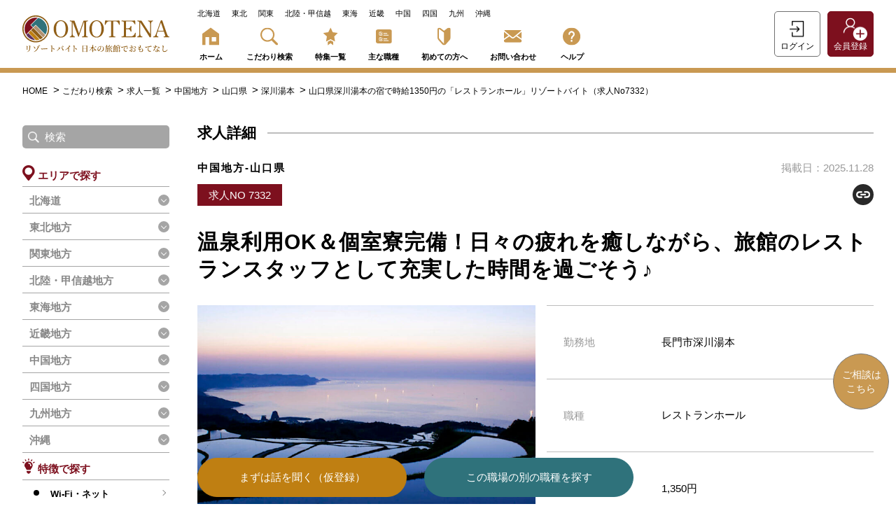

--- FILE ---
content_type: text/html; charset=UTF-8
request_url: https://omotena-work.com/recruit/7332/show
body_size: 14101
content:
<!doctype html>
<html lang="ja">

<head>
    <meta charset="utf-8">
    <meta name="viewport" content="width=device-width,initial-scale=1">
    <meta name="google-site-verification" content="wYtqwTmVOrxMbFEAoUzvsehMmOG09k4DVuYtyOQQPeY" />
                                                        <title>【リゾートバイト求人】山口県深川湯本の宿で時給1350円の「レストランホール」リゾートバイト（求人No7332）｜リゾートバイト求人専門サイト【OMOTENA】</title>
                                            <meta name="format-detection" content="telephone=no">
    <meta name="csrf-token" content="dz2lWigKdlAmj5AoZZ3kOzv9A3nlQors6NUGBeaR" />
    
    <link rel="canonical" href="https://omotena-work.com/recruit/7332/show">
            
    <link rel="icon" href="https://omotena-work.com/assets/images/favicon.ico">
    <link rel="stylesheet" href="https://omotena-work.com/assets/styles/common.css">
    
    <link rel="stylesheet" href="https://omotena-work.com/assets/styles/fix.css">
    <link rel="stylesheet" href="https://omotena-work.com/assets/styles/tablet.css">
    
    <!-- Google Tag Manager -->
    <script>(function(w,d,s,l,i){w[l]=w[l]||[];w[l].push({'gtm.start':
    new Date().getTime(),event:'gtm.js'});var f=d.getElementsByTagName(s)[0],
    j=d.createElement(s),dl=l!='dataLayer'?'&l='+l:'';j.async=true;j.src=
    'https://www.googletagmanager.com/gtm.js?id='+i+dl;f.parentNode.insertBefore(j,f);
    })(window,document,'script','dataLayer','GTM-PP35JK74');</script>
    <!-- End Google Tag Manager -->
    <script type="text/javascript" src="https://omotena-work.com/assets/scripts/common.js"></script>
    <script src="//statics.a8.net/a8sales/a8sales.js"></script>
        
    
    <style>
        #interviewz-window .open-button {
            background-color: #C99952 !important;
            width: 80px !important;
            height: 80px !important;
            padding: 0 !important;
        }
        #interviewz-window .open-button .text {
            font-size: 14px !important;
            top: 20px !important;
            line-height: 1.4;
            left: 0 !important;
            right: 0 !important;
            margin: auto;
        }
        #interviewz-window .open-button img {
            width: 70px !important;
            height: 70px !important;
            left: 0 !important;
            right: 0 !important;
            top: 4px !important;
            margin: auto !important;
            display: none !important;
        }
        #interviewz-window .open-button .mini-text {
            font-size: 14px !important;
            top: 40px !important;
            line-height: 1.4;
            left: 0 !important;
            right: 0 !important;
            margin: auto;
        }
    </style>
    <!-- headタグ内に貼り付けてください -->
    <script src="https://www.interviewz.io/tag.js?v=5"></script>
    <link rel="stylesheet" href="https://omotena-work.com/assets/styles/chatbot.css">

        
        <meta name="description" content="山口県・長門湯本温泉にあるお宿です。
たくさんの観光地！遊べるところもたくさん！
休日は山口、九州や中国地方へもお出かけできます♪

---------------------------------------------------
月収例：19～23万
閑散期（4月～6月※GWは除く）：16～20万
---------------------------------------------------
～POINT～
・海のリゾート
・未経験OK" />
        <link rel="stylesheet" type="text/css" href="https://cdn.jsdelivr.net/npm/slick-carousel@1.8.1/slick/slick-theme.css">
    <link rel="stylesheet" type="text/css" href="https://cdn.jsdelivr.net/npm/slick-carousel@1.8.1/slick/slick.css">
    <script src="https://ajax.googleapis.com/ajax/libs/jquery/3.7.1/jquery.min.js"></script>
    <script src="https://omotena-work.com/assets/scripts/favorite.js"></script>
    <script src="https://cdn.jsdelivr.net/npm/slick-carousel@1.8.1/slick/slick.min.js"></script>
    <script src="https://omotena-work.com/assets/scripts/slick.js"></script>
        
        
        
        
        
        
        
        
        
        
        
        
        
        
        
        
        
        
        
                
    <script>
        window.addEventListener("load", () => {
            const setA8ParamToCookie = () => {
                // urlから識別パラメータ取得
                const url = new URL(window.location.href);
                const params = url.searchParams;
                const a8 = params.get('a8');

                // cookieの期限を100日後に設定（a8の規定は90日以上）
                let date = new Date();
                date.setDate(date.getDate() + 100);

                if(a8 != null) {
                    document.cookie = 'a8=' + a8 + '; expires=' + date;
                }
            };

            setA8ParamToCookie();
        });
    </script>
</head>

<body >
    
    <!-- Google Tag Manager (noscript) -->
    <noscript><iframe src="https://www.googletagmanager.com/ns.html?id=GTM-PP35JK74"
    height="0" width="0" style="display:none;visibility:hidden"></iframe></noscript>
    <!-- End Google Tag Manager (noscript) -->
            
        
        <div
        iframeActiveOnMobile="true"
        id="interviewz-window"
        target="https://staffagent-test1.interviewz.io/?iframe=true"
        text="ご相談は"
        mini-text="こちら"
        width="375px"
        height="600px"
        image-src="https://omotena-work.com/assets/images/interviewz-ico.png"
        ></div>
            
    <header class="header">
        <div class="header__inner">
            <div class="header__block">
                <div class="header__logo">
                                        <a class="header__logo__link" href="https://omotena-work.com">
                                            <img class="headerLogo" src="https://omotena-work.com/assets/images/logo_3.svg" alt="OMOTENA リゾートバイト日本の旅館でおもてなし">
                    </a>
                </div>
                <div class="header__navi">
                    <ul class="headerPrefecture">
                        <li class="headerPrefecture__item">
                                                        <a id="jsHeaderHokkaido" class="headerPrefecture__link" href="https://omotena-work.com/recruit?prefecture_name%5B%5D=%E5%8C%97%E6%B5%B7%E9%81%93">
                                                            北海道
                            </a>
                        </li>
                        <li class="headerPrefecture__item">
                                                        <a id="jsHeaderTohoku" class="headerPrefecture__link" href="https://omotena-work.com/recruit?township_name%5B%5D=%E6%9D%B1%E5%8C%97%E5%9C%B0%E6%96%B9">
                                                            東北
                            </a>
                        </li>
                        <li class="headerPrefecture__item">
                                                        <a id="jsHeaderKanto" class="headerPrefecture__link" href="https://omotena-work.com/recruit?township_name%5B%5D=%E9%96%A2%E6%9D%B1%E5%9C%B0%E6%96%B9">
                                                            関東
                            </a>
                        </li>
                        <li class="headerPrefecture__item">
                                                        <a id="jsHeaderHokuriku" class="headerPrefecture__link" href="https://omotena-work.com/recruit?township_name%5B%5D=%E5%8C%97%E9%99%B8%E3%83%BB%E7%94%B2%E4%BF%A1%E8%B6%8A%E5%9C%B0%E6%96%B9">
                                                            北陸・甲信越
                            </a>
                        </li>
                        <li class="headerPrefecture__item">
                                                        <a id="jsHeaderTokai" class="headerPrefecture__link" href="https://omotena-work.com/recruit?township_name%5B%5D=%E6%9D%B1%E6%B5%B7%E5%9C%B0%E6%96%B9">
                                                            東海
                            </a>
                        </li>
                        <li class="headerPrefecture__item">
                                                        <a id="jsHeaderKinki" class="headerPrefecture__link" href="https://omotena-work.com/recruit?township_name%5B%5D=%E8%BF%91%E7%95%BF%E5%9C%B0%E6%96%B9">
                                                            近畿
                            </a>
                        </li>
                        <li class="headerPrefecture__item">
                                                        <a id="jsHeaderChugoku" class="headerPrefecture__link" href="https://omotena-work.com/recruit?township_name%5B%5D=%E4%B8%AD%E5%9B%BD%E5%9C%B0%E6%96%B9">
                                                            中国
                            </a>
                        </li>
                        <li class="headerPrefecture__item">
                                                        <a id="jsHeaderShikoku" class="headerPrefecture__link" href="https://omotena-work.com/recruit?township_name%5B%5D=%E5%9B%9B%E5%9B%BD%E5%9C%B0%E6%96%B9">
                                                            四国
                            </a>
                        </li>
                        <li class="headerPrefecture__item">
                                                        <a id="jsHeaderKyushu" class="headerPrefecture__link" href="https://omotena-work.com/recruit?township_name%5B%5D=%E4%B9%9D%E5%B7%9E%E5%9C%B0%E6%96%B9">
                                                            九州
                            </a>
                        </li>
                        <li class="headerPrefecture__item">
                                                        <a id="jsHeaderOkinawa" class="headerPrefecture__link" href="https://omotena-work.com/recruit?prefecture_name%5B%5D=%E6%B2%96%E7%B8%84%E7%9C%8C">
                                                            沖縄
                            </a>
                        </li>
                    </ul>
                    <nav class="headerNavi">
                        <ul class="headerNavi__list">
                            <li class="headerNavi__item">
                                                                <a class="headerNavi__link " href="https://omotena-work.com">
                                                                    <img class="header_img" src="https://omotena-work.com/assets/images/header_home.svg" alt="">
                                    ホーム
                                </a>
                            </li>
                            <li class="headerNavi__item">
                                                                <a class="headerNavi__link " href="https://omotena-work.com/search">
                                                                <img class="header_img" src="https://omotena-work.com/assets/images/header_search.svg" alt="">
                                    こだわり検索
                                </a>
                            </li>
                            <li class="headerNavi__item">
                                                                <a class="headerNavi__link " href="https://omotena-work.com/special">
                                                                <img class="header_img" src="https://omotena-work.com/assets/images/header_feature.svg" alt="">
                                    特集一覧
                                </a>
                            </li>
                            <li class="headerNavi__item">
                                                                <a class="headerNavi__link " href="https://omotena-work.com/job">
                                                                <img class="header_img" src="https://omotena-work.com/assets/images/header_job.svg" alt="">
                                    主な職種
                                </a>
                            </li>
                            <li class="headerNavi__item">
                                                                <a class="headerNavi__link " href="https://omotena-work.com/about">
                                                                <img class="header_img" src="https://omotena-work.com/assets/images/header_about.svg" alt="">
                                    初めての方へ
                                </a>
                            </li>
                            <li class="headerNavi__item">
                                                                <a class="headerNavi__link " href="https://omotena-work.com/contact">
                                                                <img class="header_img" src="https://omotena-work.com/assets/images/header_contact.svg" alt="">
                                    お問い合わせ
                                </a>
                            </li>
                            <li class="headerNavi__item">
                                                                <a class="headerNavi__link " href="https://staffagent-test1.interviewz.io/">
                                                                <img class="header_img" src="https://omotena-work.com/assets/images/header_help.svg" alt="">
                                    ヘルプ
                                </a>
                            </li>
                        </ul>
                    </nav>
                </div>
            </div>
            <div class="phone_div_header">
                <div class="phone_div">
                    <img class="phone_icon" src="https://omotena-work.com/assets/images/header_tel_icon.svg" alt="電話アイコン">
                    <p class="phone_icon_header" id="phone_icon_id">
                        お電話でのお問い合わせ
                    </p>
                </div>
                <div>
                    <p class="tel_p">0120-932-959</p>
                    <div class="tel_time_div">
                        <p class="tel_time_p">受付時間</p>
                        <p class="phone_p_header">
                            9:30-18:00（土日・祝日定休）
                        </p>
                    </div>
                </div>
            </div>
            <div class="header__buttonBlock">
                                
                <div class="header__button" style="display: flex">
                    <a class="headerLoginButton" href="https://omotena-work.com/login">
                        <img class="headerLoginButton__image" src="https://omotena-work.com/assets/images/icon-login.png">
                        <span class="headerLoginButton__text">
                            ログイン
                        </span>
                    </a>
                    <a class="headerSignupButton" href="https://omotena-work.com/signup">
                        <img class="headerSignupButton__image" src="https://omotena-work.com/assets/images/icon-signup.png">
                        <span class="headerSignupButton__text">
                            会員登録
                        </span>
                    </a>
                </div>
                
                <div class="header__button" style="display: none;">
                    
                                        <a class="headerFavoriteButton" href="https://omotena-work.com/mypage/favorite" style="position: relative">
                        <img class="headerFavoriteButton__image" src="https://omotena-work.com/assets/images/icon-favorite.png">
                        <span class="headerFavoriteButton__text">
                            お気に入り
                        </span>
                                            </a>
                    <a class="headerMypageButton" href="https://omotena-work.com/mypage">
                        <img class="headerMypageButton__image" src="https://omotena-work.com/assets/images/icon-mypage.png">
                        <span class="headerMypageButton__text">
                            マイページ
                        </span>
                    </a>
                </div>
                                <div class="header__hamburger">

                    <div id="jsHamburger" class="hamburger">
                        <div id="jsHamburgerButton" class="hamburgerButton">
                            <div class="hamburgerButton__inner">
                                <div class="hamburgerButton__item"></div>
                                <div class="hamburgerButton__item"></div>
                                <div class="hamburgerButton__item"></div>
                                <div class="hamburgerButton__item"></div>
                            </div>
                        </div>
                        <div id="jsHamburgerMenu" class="hamburgerMenu">
                            <div class="hamburgerMenu__inner">
                                <nav class="hamburgerNavi">
                                    <ul class="hamburgerNavi__list">
                                        <li class="hamburgerNavi__item">
                                            <img src="https://omotena-work.com/assets/images/sp_home_icon.svg" alt="ホームアイコン">
                                                                                        <a class="hamburgerNavi__link" href="https://omotena-work.com">
                                                                                            ホーム
                                            </a>
                                        </li>
                                        <li class="hamburgerNavi__item">
                                            <img src="https://omotena-work.com/assets/images/sp_search_icon.svg" alt="こだわり検索アイコン">
                                                                                        <a class="hamburgerNavi__link" href="https://omotena-work.com/search">
                                                                                            こだわり検索
                                            </a>
                                        </li>
                                        <li class="hamburgerNavi__item">
                                            <img src="https://omotena-work.com/assets/images/sp_special_icon.svg" alt="特集アイコン">
                                                                                        <a class="hamburgerNavi__link" href="https://omotena-work.com/special">
                                                                                            特集一覧
                                            </a>
                                        </li>
                                        <li class="hamburgerNavi__item">
                                            <img src="https://omotena-work.com/assets/images/sp_job_icon.svg" alt="職種アイコン">
                                                                                        <a class="hamburgerNavi__link" href="https://omotena-work.com/job">
                                                                                            主な職種
                                            </a>
                                        </li>
                                        <li class="hamburgerNavi__item">
                                            <img src="https://omotena-work.com/assets/images/sp_about_icon.svg" alt="初めての方へアイコン">
                                                                                        <a class="hamburgerNavi__link" href="https://omotena-work.com/about">
                                                                                            初めての方へ
                                            </a>
                                        </li>
                                        <li class="hamburgerNavi__item">
                                            <img src="https://omotena-work.com/assets/images/sp_contact_icon.svg" alt="お問い合わせアイコン">
                                                                                        <a class="hamburgerNavi__link" href="https://omotena-work.com/contact">
                                                                                            お問い合わせ
                                            </a>
                                        </li>
                                        <li class="hamburgerNavi__item">
                                            <img src="https://omotena-work.com/assets/images/sp_help_icon.svg" alt="ヘルプアイコン">
                                                                                        <a class="hamburgerNavi__link" href="https://staffagent-test1.interviewz.io/">
                                                                                            ヘルプ
                                            </a>
                                        </li>
                                    </ul>
                                    <ul class="hamburgerNavi__list hamburgerNavi__list--member">
                                                                                <li class="hamburgerNavi__item hamburgerNavi__item--member">
                                            <img src="https://omotena-work.com/assets/images/sp_member_icon.svg" alt="会員登録アイコン">
                                                                                        <a class="hamburgerNavi__link hamburgerNavi__link--member" href="/signup">
                                                                                            会員登録
                                            </a>
                                        </li>
                                                                            </ul>
                                </nav>
                                <div class="hamburgerFooter">
                                    <div class="hamburger__line__button">
                                        <a id="jsSignupLineEntry" class="pageSignupLineEntryButton pageSignupLineEntryButtonSP" href="https://omotena-work.com/login" target="_blank">
                                            
                                            LINEでログイン
                                        </a>
                                    </div>
                                    <div class="hamburgerFooter__contact">
                                        <div class="hamburgerFooter__tel">
                                                                                        <a class="hamburgerFooter__link" href="tel:0120932959">
                                                                                        0120-932-959
                                            </a>
                                        </div>
                                        <div class="hamburgerFooter__time">
                                            【TEL受付】9:30～18:00 土日・祝日定休
                                        </div>
                                    </div>
                                    <div class="hamburgerFooter__snsList">
                                        <ul class="hamburgerFooterSnsList">
                                            <li class="hamburgerFooterSnsList__item">
                                                                                                <a class="hamburgerFooterSnsList__link" href="https://www.instagram.com/staffagent/" target="_blank">
                                                                                                    <img class="hamburgerFooterSnsList__image" src="https://omotena-work.com/assets/images/icon-instagram-origin.png" alt="instagram">
                                                </a>
                                            </li>
                                            <li class="hamburgerFooterSnsList__item">
                                                                                                <a class="hamburgerFooterSnsList__link" href="https://www.facebook.com/staffagent.nagoya" target="_blank">
                                                                                                    <img class="hamburgerFooterSnsList__image" src="https://omotena-work.com/assets/images/icon-facebook-origin.svg" alt="facebook">
                                                </a>
                                            </li>
                                            <li class="hamburgerFooterSnsList__item">
                                                                                                <a class="hamburgerFooterSnsList__link" href="https://twitter.com/ryokandaisuki" target="_blank">
                                                                                                    <img class="hamburgerFooterSnsList__image icon_outline" src="https://omotena-work.com/assets/images/icon-x-origin.svg" alt="x">
                                                </a>
                                            </li>
                                        </ul>
                                    </div>
                                </div>
                                <div class="hamburgerFooterImg">
                                    <img class="hamburgerFooter__logo" src="https://omotena-work.com/assets/images/logo-white_3.svg" alt="OMOTENA リゾートバイト日本の旅館でおもてなし">
                                </div>
                            </div>
                        </div>
                    </div>
                </div>
            </div>
        </div>
    </header>
         <div class="topicpath">
    <ul class="topicpath__list">
        <li class="topicpath__item">
            <a class="topicpath__link" href="/">HOME</a>
        </li>
                    <li class="topicpath__item">
                                    <a class="topicpath__link" href="https://omotena-work.com/search">
                        こだわり検索
                    </a>
                            </li>
                    <li class="topicpath__item">
                                    <a class="topicpath__link" href="https://omotena-work.com/recruit">
                        求人一覧
                    </a>
                            </li>
                    <li class="topicpath__item">
                                    <a class="topicpath__link" href="/area/chugoku">
                        中国地方
                    </a>
                            </li>
                    <li class="topicpath__item">
                                    <a class="topicpath__link" href="https://omotena-work.com/area/chugoku/yamaguchi">
                        山口県
                    </a>
                            </li>
                    <li class="topicpath__item">
                                    <a class="topicpath__link" href="https://omotena-work.com/area/chugoku/yamaguchi/fukagawa-yumoto">
                        深川湯本
                    </a>
                            </li>
                    <li class="topicpath__item">
                                    <a class="topicpath__link" tabindex="-1">
                        山口県深川湯本の宿で時給1350円の「レストランホール」リゾートバイト（求人No7332）
                    </a>
                            </li>
            </ul>
</div>
    <div class="pageSearchDetail">
        <div class="pageSearchDetail__inner">
            <div class="sideMenu">
            <div class="sideMenu__search">
                <form action="https://omotena-work.com/recruit" method="get">
                        <div class="sideMenuSearch">
                            <input class="sideMenuSearch__input" type="search" placeholder="検索" name="freeword" maxlength="20">
                        </div>
                </form>
            </div>
            <div class="sideMenu__list">
                <ul class="sideMenuList">
                    <li id="jsSideMenuArea" class="sideMenuList__item">
                        <div class="sideMenuList__head">
                            <img class="sideMenuList__head__image" src="https://omotena-work.com/assets/images/icon-menu-area.png">
                            <span class="sideMenuList__head__text">
                                エリアで探す
                            </span>
                        </div>
                                                
                                
                                
                                            
                                            
                                
                                
                                            
                                            
                                                                        <dl class="sideMenuArea">
                            <dt class="sideMenuArea__term jsSideMenuAreaToggle">
                                
                                北海道
                            </dt>
                            <dd class="sideMenuArea__description">
                                <ul class="sideMenuRegion">
                                                                                                                <li class="sideMenuRegion__item">
                                                                                <a class="sideMenuRegion__link" href="https://omotena-work.com/recruit?prefecture_id%5B%5D=1">
                                                                                    
                                            北海道
                                        </a>
                                    </li>
                                                                                                                                                        </ul>
                            </dd>
                        </dl>
                        <dl class="sideMenuArea">
                            <dt class="sideMenuArea__term jsSideMenuAreaToggle">
                                
                                東北地方
                            </dt>
                            <dd class="sideMenuArea__description">
                                <ul class="sideMenuRegion">
                                                            <li class="sideMenuRegion__item">
                                                                                <a class="sideMenuRegion__link" href="https://omotena-work.com/recruit?prefecture_id%5B%5D=2">
                                                                                    
                                            青森県
                                        </a>
                                    </li>
                                                                                                                                                            <li class="sideMenuRegion__item">
                                                                                <a class="sideMenuRegion__link" href="https://omotena-work.com/recruit?prefecture_id%5B%5D=3">
                                                                                    
                                            岩手県
                                        </a>
                                    </li>
                                                                                                                                                            <li class="sideMenuRegion__item">
                                                                                <a class="sideMenuRegion__link" href="https://omotena-work.com/recruit?prefecture_id%5B%5D=4">
                                                                                    
                                            宮城県
                                        </a>
                                    </li>
                                                                                                                                                            <li class="sideMenuRegion__item">
                                                                                <a class="sideMenuRegion__link" href="https://omotena-work.com/recruit?prefecture_id%5B%5D=5">
                                                                                    
                                            秋田県
                                        </a>
                                    </li>
                                                                                                                                                            <li class="sideMenuRegion__item">
                                                                                <a class="sideMenuRegion__link" href="https://omotena-work.com/recruit?prefecture_id%5B%5D=6">
                                                                                    
                                            山形県
                                        </a>
                                    </li>
                                                                                                                                                            <li class="sideMenuRegion__item">
                                                                                <a class="sideMenuRegion__link" href="https://omotena-work.com/recruit?prefecture_id%5B%5D=7">
                                                                                    
                                            福島県
                                        </a>
                                    </li>
                                                                                                                                                        </ul>
                            </dd>
                        </dl>
                        <dl class="sideMenuArea">
                            <dt class="sideMenuArea__term jsSideMenuAreaToggle">
                                
                                関東地方
                            </dt>
                            <dd class="sideMenuArea__description">
                                <ul class="sideMenuRegion">
                                                            <li class="sideMenuRegion__item">
                                                                                <a class="sideMenuRegion__link" href="https://omotena-work.com/recruit?prefecture_id%5B%5D=8">
                                                                                    
                                            茨城県
                                        </a>
                                    </li>
                                                                                                                                                            <li class="sideMenuRegion__item">
                                                                                <a class="sideMenuRegion__link" href="https://omotena-work.com/recruit?prefecture_id%5B%5D=9">
                                                                                    
                                            栃木県
                                        </a>
                                    </li>
                                                                                                                                                            <li class="sideMenuRegion__item">
                                                                                <a class="sideMenuRegion__link" href="https://omotena-work.com/recruit?prefecture_id%5B%5D=10">
                                                                                    
                                            群馬県
                                        </a>
                                    </li>
                                                                                                                                                            <li class="sideMenuRegion__item">
                                                                                <a class="sideMenuRegion__link" href="https://omotena-work.com/recruit?prefecture_id%5B%5D=11">
                                                                                    
                                            埼玉県
                                        </a>
                                    </li>
                                                                                                                                                            <li class="sideMenuRegion__item">
                                                                                <a class="sideMenuRegion__link" href="https://omotena-work.com/recruit?prefecture_id%5B%5D=12">
                                                                                    
                                            千葉県
                                        </a>
                                    </li>
                                                                                                                                                            <li class="sideMenuRegion__item">
                                                                                <a class="sideMenuRegion__link" href="https://omotena-work.com/recruit?prefecture_id%5B%5D=13">
                                                                                    
                                            東京都
                                        </a>
                                    </li>
                                                                                                                                                            <li class="sideMenuRegion__item">
                                                                                <a class="sideMenuRegion__link" href="https://omotena-work.com/recruit?prefecture_id%5B%5D=14">
                                                                                    
                                            神奈川県
                                        </a>
                                    </li>
                                                                                                                                                        </ul>
                            </dd>
                        </dl>
                        <dl class="sideMenuArea">
                            <dt class="sideMenuArea__term jsSideMenuAreaToggle">
                                
                                北陸・甲信越地方
                            </dt>
                            <dd class="sideMenuArea__description">
                                <ul class="sideMenuRegion">
                                                            <li class="sideMenuRegion__item">
                                                                                <a class="sideMenuRegion__link" href="https://omotena-work.com/recruit?prefecture_id%5B%5D=15">
                                                                                    
                                            新潟県
                                        </a>
                                    </li>
                                                                                                                                                            <li class="sideMenuRegion__item">
                                                                                <a class="sideMenuRegion__link" href="https://omotena-work.com/recruit?prefecture_id%5B%5D=16">
                                                                                    
                                            富山県
                                        </a>
                                    </li>
                                                                                                                                                            <li class="sideMenuRegion__item">
                                                                                <a class="sideMenuRegion__link" href="https://omotena-work.com/recruit?prefecture_id%5B%5D=17">
                                                                                    
                                            石川県
                                        </a>
                                    </li>
                                                                                                                                                            <li class="sideMenuRegion__item">
                                                                                <a class="sideMenuRegion__link" href="https://omotena-work.com/recruit?prefecture_id%5B%5D=18">
                                                                                    
                                            福井県
                                        </a>
                                    </li>
                                                                                                                                                            <li class="sideMenuRegion__item">
                                                                                <a class="sideMenuRegion__link" href="https://omotena-work.com/recruit?prefecture_id%5B%5D=19">
                                                                                    
                                            山梨県
                                        </a>
                                    </li>
                                                                                                                                                            <li class="sideMenuRegion__item">
                                                                                <a class="sideMenuRegion__link" href="https://omotena-work.com/recruit?prefecture_id%5B%5D=20">
                                                                                    
                                            長野県
                                        </a>
                                    </li>
                                                                                                                                                        </ul>
                            </dd>
                        </dl>
                        <dl class="sideMenuArea">
                            <dt class="sideMenuArea__term jsSideMenuAreaToggle">
                                
                                東海地方
                            </dt>
                            <dd class="sideMenuArea__description">
                                <ul class="sideMenuRegion">
                                                            <li class="sideMenuRegion__item">
                                                                                <a class="sideMenuRegion__link" href="https://omotena-work.com/recruit?prefecture_id%5B%5D=21">
                                                                                    
                                            岐阜県
                                        </a>
                                    </li>
                                                                                                                                                            <li class="sideMenuRegion__item">
                                                                                <a class="sideMenuRegion__link" href="https://omotena-work.com/recruit?prefecture_id%5B%5D=22">
                                                                                    
                                            静岡県
                                        </a>
                                    </li>
                                                                                                                                                            <li class="sideMenuRegion__item">
                                                                                <a class="sideMenuRegion__link" href="https://omotena-work.com/recruit?prefecture_id%5B%5D=23">
                                                                                    
                                            愛知県
                                        </a>
                                    </li>
                                                                                                                                                            <li class="sideMenuRegion__item">
                                                                                <a class="sideMenuRegion__link" href="https://omotena-work.com/recruit?prefecture_id%5B%5D=24">
                                                                                    
                                            三重県
                                        </a>
                                    </li>
                                                                                                                                                        </ul>
                            </dd>
                        </dl>
                        <dl class="sideMenuArea">
                            <dt class="sideMenuArea__term jsSideMenuAreaToggle">
                                
                                近畿地方
                            </dt>
                            <dd class="sideMenuArea__description">
                                <ul class="sideMenuRegion">
                                                            <li class="sideMenuRegion__item">
                                                                                <a class="sideMenuRegion__link" href="https://omotena-work.com/recruit?prefecture_id%5B%5D=25">
                                                                                    
                                            滋賀県
                                        </a>
                                    </li>
                                                                                                                                                            <li class="sideMenuRegion__item">
                                                                                <a class="sideMenuRegion__link" href="https://omotena-work.com/recruit?prefecture_id%5B%5D=26">
                                                                                    
                                            京都府
                                        </a>
                                    </li>
                                                                                                                                                            <li class="sideMenuRegion__item">
                                                                                <a class="sideMenuRegion__link" href="https://omotena-work.com/recruit?prefecture_id%5B%5D=27">
                                                                                    
                                            大阪府
                                        </a>
                                    </li>
                                                                                                                                                            <li class="sideMenuRegion__item">
                                                                                <a class="sideMenuRegion__link" href="https://omotena-work.com/recruit?prefecture_id%5B%5D=28">
                                                                                    
                                            兵庫県
                                        </a>
                                    </li>
                                                                                                                                                            <li class="sideMenuRegion__item">
                                                                                <a class="sideMenuRegion__link" href="https://omotena-work.com/recruit?prefecture_id%5B%5D=29">
                                                                                    
                                            奈良県
                                        </a>
                                    </li>
                                                                                                                                                            <li class="sideMenuRegion__item">
                                                                                <a class="sideMenuRegion__link" href="https://omotena-work.com/recruit?prefecture_id%5B%5D=30">
                                                                                    
                                            和歌山県
                                        </a>
                                    </li>
                                                                                                                                                        </ul>
                            </dd>
                        </dl>
                        <dl class="sideMenuArea">
                            <dt class="sideMenuArea__term jsSideMenuAreaToggle">
                                
                                中国地方
                            </dt>
                            <dd class="sideMenuArea__description">
                                <ul class="sideMenuRegion">
                                                            <li class="sideMenuRegion__item">
                                                                                <a class="sideMenuRegion__link" href="https://omotena-work.com/recruit?prefecture_id%5B%5D=31">
                                                                                    
                                            鳥取県
                                        </a>
                                    </li>
                                                                                                                                                            <li class="sideMenuRegion__item">
                                                                                <a class="sideMenuRegion__link" href="https://omotena-work.com/recruit?prefecture_id%5B%5D=32">
                                                                                    
                                            島根県
                                        </a>
                                    </li>
                                                                                                                                                            <li class="sideMenuRegion__item">
                                                                                <a class="sideMenuRegion__link" href="https://omotena-work.com/recruit?prefecture_id%5B%5D=33">
                                                                                    
                                            岡山県
                                        </a>
                                    </li>
                                                                                                                                                            <li class="sideMenuRegion__item">
                                                                                <a class="sideMenuRegion__link" href="https://omotena-work.com/recruit?prefecture_id%5B%5D=34">
                                                                                    
                                            広島県
                                        </a>
                                    </li>
                                                                                                                                                            <li class="sideMenuRegion__item">
                                                                                <a class="sideMenuRegion__link" href="https://omotena-work.com/recruit?prefecture_id%5B%5D=35">
                                                                                    
                                            山口県
                                        </a>
                                    </li>
                                                                                                                                                        </ul>
                            </dd>
                        </dl>
                        <dl class="sideMenuArea">
                            <dt class="sideMenuArea__term jsSideMenuAreaToggle">
                                
                                四国地方
                            </dt>
                            <dd class="sideMenuArea__description">
                                <ul class="sideMenuRegion">
                                                            <li class="sideMenuRegion__item">
                                                                                <a class="sideMenuRegion__link" href="https://omotena-work.com/recruit?prefecture_id%5B%5D=36">
                                                                                    
                                            徳島県
                                        </a>
                                    </li>
                                                                                                                                                            <li class="sideMenuRegion__item">
                                                                                <a class="sideMenuRegion__link" href="https://omotena-work.com/recruit?prefecture_id%5B%5D=37">
                                                                                    
                                            香川県
                                        </a>
                                    </li>
                                                                                                                                                            <li class="sideMenuRegion__item">
                                                                                <a class="sideMenuRegion__link" href="https://omotena-work.com/recruit?prefecture_id%5B%5D=38">
                                                                                    
                                            愛媛県
                                        </a>
                                    </li>
                                                                                                                                                            <li class="sideMenuRegion__item">
                                                                                <a class="sideMenuRegion__link" href="https://omotena-work.com/recruit?prefecture_id%5B%5D=39">
                                                                                    
                                            高知県
                                        </a>
                                    </li>
                                                                                                                                                        </ul>
                            </dd>
                        </dl>
                        <dl class="sideMenuArea">
                            <dt class="sideMenuArea__term jsSideMenuAreaToggle">
                                
                                九州地方
                            </dt>
                            <dd class="sideMenuArea__description">
                                <ul class="sideMenuRegion">
                                                            <li class="sideMenuRegion__item">
                                                                                <a class="sideMenuRegion__link" href="https://omotena-work.com/recruit?prefecture_id%5B%5D=40">
                                                                                    
                                            福岡県
                                        </a>
                                    </li>
                                                                                                                                                            <li class="sideMenuRegion__item">
                                                                                <a class="sideMenuRegion__link" href="https://omotena-work.com/recruit?prefecture_id%5B%5D=41">
                                                                                    
                                            佐賀県
                                        </a>
                                    </li>
                                                                                                                                                            <li class="sideMenuRegion__item">
                                                                                <a class="sideMenuRegion__link" href="https://omotena-work.com/recruit?prefecture_id%5B%5D=42">
                                                                                    
                                            長崎県
                                        </a>
                                    </li>
                                                                                                                                                            <li class="sideMenuRegion__item">
                                                                                <a class="sideMenuRegion__link" href="https://omotena-work.com/recruit?prefecture_id%5B%5D=43">
                                                                                    
                                            熊本県
                                        </a>
                                    </li>
                                                                                                                                                            <li class="sideMenuRegion__item">
                                                                                <a class="sideMenuRegion__link" href="https://omotena-work.com/recruit?prefecture_id%5B%5D=44">
                                                                                    
                                            大分県
                                        </a>
                                    </li>
                                                                                                                                                            <li class="sideMenuRegion__item">
                                                                                <a class="sideMenuRegion__link" href="https://omotena-work.com/recruit?prefecture_id%5B%5D=45">
                                                                                    
                                            宮崎県
                                        </a>
                                    </li>
                                                                                                                                                            <li class="sideMenuRegion__item">
                                                                                <a class="sideMenuRegion__link" href="https://omotena-work.com/recruit?prefecture_id%5B%5D=46">
                                                                                    
                                            鹿児島県
                                        </a>
                                    </li>
                                                                                                                                                        </ul>
                            </dd>
                        </dl>
                        <dl class="sideMenuArea">
                            <dt class="sideMenuArea__term jsSideMenuAreaToggle">
                                
                                沖縄
                            </dt>
                            <dd class="sideMenuArea__description">
                                <ul class="sideMenuRegion">
                                                            <li class="sideMenuRegion__item">
                                                                                <a class="sideMenuRegion__link" href="https://omotena-work.com/recruit?prefecture_id%5B%5D=47">
                                                                                    
                                            沖縄県
                                        </a>
                                    </li>
                                                                                </ul>
                            </dd>
                        </dl>
                                                                        
                    </li>
                    <li class="sideMenuList__item">
                        <div class="sideMenuList__head">
                            <img class="sideMenuList__head__image" src="https://omotena-work.com/assets/images/icon-menu-feature.png">
                            <span class="sideMenuList__head__text">
                                特徴で探す
                            </span>
                        </div>
                        <ul class="sideMenuListDetail">
                                                        <li class="sideMenuListDetail__item">
                                                                                                <a class="sideMenuListDetail__link" href="/feature/wifi-internet">
                                                                    
                                    Wi-Fi・ネット
                                </a>
                            </li>
                                                        <li class="sideMenuListDetail__item">
                                                                                                <a class="sideMenuListDetail__link" href="/feature/onsen-available">
                                                                    
                                    温泉利用OK
                                </a>
                            </li>
                                                        <li class="sideMenuListDetail__item">
                                                                                                <a class="sideMenuListDetail__link" href="/feature/monthly-25">
                                                                    
                                    月収25万以上
                                </a>
                            </li>
                                                        <li class="sideMenuListDetail__item">
                                                                                                <a class="sideMenuListDetail__link" href="/feature/no-experience">
                                                                    
                                    未経験OK
                                </a>
                            </li>
                                                        <li class="sideMenuListDetail__item">
                                                                                                <a class="sideMenuListDetail__link" href="/feature/couples">
                                                                    
                                    カップルOK
                                </a>
                            </li>
                                                        <li class="sideMenuListDetail__item">
                                                                                                <a class="sideMenuListDetail__link" href="/feature/car-commute">
                                                                    
                                    車通勤可
                                </a>
                            </li>
                                                        <li class="sideMenuListDetail__item">
                                                                                                <a class="sideMenuListDetail__link" href="/feature/senior-career">
                                                                    
                                    シニア活躍中
                                </a>
                            </li>
                                                        <li class="sideMenuListDetail__item">
                                                                                                <a class="sideMenuListDetail__link" href="/feature/friends">
                                                                    
                                    友達同士OK
                                </a>
                            </li>
                                                        <li class="sideMenuListDetail__item">
                                                                                                <a class="sideMenuListDetail__link" href="/feature/low-overtime">
                                                                    
                                    残業少なめ
                                </a>
                            </li>
                                                    </ul>
                    </li>
                    <li class="sideMenuList__item">
                        <div class="sideMenuList__head">
                            <img class="sideMenuList__head__image" src="https://omotena-work.com/assets/images/icon-menu-occupation.png">
                            <span class="sideMenuList__head__text">
                                職種で探す
                            </span>
                        </div>
                        <ul class="sideMenuListDetail">
                                                        <li class="sideMenuListDetail__item">
                                                                <a class="sideMenuListDetail__link" href="https://omotena-work.com/job/19/show">
                                                                    
                                    仲居
                                </a>
                            </li>
                                                        <li class="sideMenuListDetail__item">
                                                                <a class="sideMenuListDetail__link" href="https://omotena-work.com/job/20/show">
                                                                    
                                    レストランホール
                                </a>
                            </li>
                                                        <li class="sideMenuListDetail__item">
                                                                <a class="sideMenuListDetail__link" href="https://omotena-work.com/job/59/show">
                                                                    
                                    レストラン（バイキング）
                                </a>
                            </li>
                                                        <li class="sideMenuListDetail__item">
                                                                <a class="sideMenuListDetail__link" href="https://omotena-work.com/job/21/show">
                                                                    
                                    フロント
                                </a>
                            </li>
                                                        <li class="sideMenuListDetail__item">
                                                                <a class="sideMenuListDetail__link" href="https://omotena-work.com/job/34/show">
                                                                    
                                    ナイトフロント
                                </a>
                            </li>
                                                        <li class="sideMenuListDetail__item">
                                                                <a class="sideMenuListDetail__link" href="https://omotena-work.com/job/31/show">
                                                                    
                                    予約
                                </a>
                            </li>
                                                        <li class="sideMenuListDetail__item">
                                                                <a class="sideMenuListDetail__link" href="https://omotena-work.com/job/32/show">
                                                                    
                                    売店
                                </a>
                            </li>
                                                        <li class="sideMenuListDetail__item">
                                                                <a class="sideMenuListDetail__link" href="https://omotena-work.com/job/58/show">
                                                                    
                                    事務・経理
                                </a>
                            </li>
                                                        <li class="sideMenuListDetail__item">
                                                                <a class="sideMenuListDetail__link" href="https://omotena-work.com/job/57/show">
                                                                    
                                    プール監視員
                                </a>
                            </li>
                                                        <li class="sideMenuListDetail__item">
                                                                <a class="sideMenuListDetail__link" href="https://omotena-work.com/job/35/show">
                                                                    
                                    マリンアクティビティ
                                </a>
                            </li>
                                                        <li class="sideMenuListDetail__item">
                                                                <a class="sideMenuListDetail__link" href="https://omotena-work.com/job/36/show">
                                                                    
                                    洗い場
                                </a>
                            </li>
                                                        <li class="sideMenuListDetail__item">
                                                                <a class="sideMenuListDetail__link" href="https://omotena-work.com/job/38/show">
                                                                    
                                    清掃
                                </a>
                            </li>
                                                        <li class="sideMenuListDetail__item">
                                                                <a class="sideMenuListDetail__link" href="https://omotena-work.com/job/30/show">
                                                                    
                                    調理師
                                </a>
                            </li>
                                                        <li class="sideMenuListDetail__item">
                                                                <a class="sideMenuListDetail__link" href="https://omotena-work.com/job/37/show">
                                                                    
                                    調理補助
                                </a>
                            </li>
                                                        <li class="sideMenuListDetail__item">
                                                                <a class="sideMenuListDetail__link" href="https://omotena-work.com/job/24/show">
                                                                    
                                    バックヤード（裏方）
                                </a>
                            </li>
                                                        <li class="sideMenuListDetail__item">
                                                                <a class="sideMenuListDetail__link" href="https://omotena-work.com/job/67/show">
                                                                    
                                    ドライバー
                                </a>
                            </li>
                                                        <li class="sideMenuListDetail__item">
                                                                <a class="sideMenuListDetail__link" href="https://omotena-work.com/job/27/show">
                                                                    
                                    その他
                                </a>
                            </li>
                                                        <li class="sideMenuListDetail__item">
                                                                <a class="sideMenuListDetail__link" href="https://omotena-work.com/job/51/show">
                                                                    
                                    農業
                                </a>
                            </li>
                                                        <li class="sideMenuListDetail__item">
                                                                <a class="sideMenuListDetail__link" href="https://omotena-work.com/job/41/show">
                                                                    
                                    スキー場
                                </a>
                            </li>
                                                        <li class="sideMenuListDetail__item">
                                                                <a class="sideMenuListDetail__link" href="https://omotena-work.com/job/63/show">
                                                                    
                                    スキー場レストラン
                                </a>
                            </li>
                                                        <li class="sideMenuListDetail__item">
                                                                <a class="sideMenuListDetail__link" href="https://omotena-work.com/job/61/show">
                                                                    
                                    スキー場リフト
                                </a>
                            </li>
                                                        <li class="sideMenuListDetail__item">
                                                                <a class="sideMenuListDetail__link" href="https://omotena-work.com/job/64/show">
                                                                    
                                    スキー場キッズパーク
                                </a>
                            </li>
                                                        <li class="sideMenuListDetail__item">
                                                                <a class="sideMenuListDetail__link" href="https://omotena-work.com/job/62/show">
                                                                    
                                    スキー場レンタル
                                </a>
                            </li>
                                                        <li class="sideMenuListDetail__item">
                                                                <a class="sideMenuListDetail__link" href="https://omotena-work.com/job/65/show">
                                                                    
                                    スキー場その他
                                </a>
                            </li>
                                                        <li class="sideMenuListDetail__item">
                                                                <a class="sideMenuListDetail__link" href="https://omotena-work.com/job/66/show">
                                                                    
                                    スキー場インフォメーション・チケット販売
                                </a>
                            </li>
                                                        <li class="sideMenuListDetail__item">
                                                                <a class="sideMenuListDetail__link" href="https://omotena-work.com/job/42/show">
                                                                    
                                    全般業務
                                </a>
                            </li>
                                                        <li class="sideMenuListDetail__item">
                                                                <a class="sideMenuListDetail__link" href="https://omotena-work.com/job/68/show">
                                                                    
                                    施設管理
                                </a>
                            </li>
                                                        <li class="sideMenuListDetail__item">
                                                                <a class="sideMenuListDetail__link" href="https://omotena-work.com/job/71/show">
                                                                    
                                    テーマパーク
                                </a>
                            </li>
                                                    </ul>
                    </li>
                    <li class="sideMenuList__item">
                        <div class="sideMenuList__head">
                            <img class="sideMenuList__head__image" src="https://omotena-work.com/assets/images/icon-menu-term.png">
                            <span class="sideMenuList__head__text">
                                期間で探す
                            </span>
                        </div>
                        <ul class="sideMenuListDetail">
                                                        <li class="sideMenuListDetail__item">
                                                                <a class="sideMenuListDetail__link" href="https://omotena-work.com/recruit?work_term_id%5B%5D=1">
                                                                    
                                    短期 (1ヶ月未満)
                                </a>
                            </li>
                                                        <li class="sideMenuListDetail__item">
                                                                <a class="sideMenuListDetail__link" href="https://omotena-work.com/recruit?work_term_id%5B%5D=2">
                                                                    
                                    1ヶ月
                                </a>
                            </li>
                                                        <li class="sideMenuListDetail__item">
                                                                <a class="sideMenuListDetail__link" href="https://omotena-work.com/recruit?work_term_id%5B%5D=3">
                                                                    
                                    2ヶ月
                                </a>
                            </li>
                                                        <li class="sideMenuListDetail__item">
                                                                <a class="sideMenuListDetail__link" href="https://omotena-work.com/recruit?work_term_id%5B%5D=4">
                                                                    
                                    3ヶ月
                                </a>
                            </li>
                                                        <li class="sideMenuListDetail__item">
                                                                <a class="sideMenuListDetail__link" href="https://omotena-work.com/recruit?work_term_id%5B%5D=5">
                                                                    
                                    4ヶ月
                                </a>
                            </li>
                                                        <li class="sideMenuListDetail__item">
                                                                <a class="sideMenuListDetail__link" href="https://omotena-work.com/recruit?work_term_id%5B%5D=6">
                                                                    
                                    長期
                                </a>
                            </li>
                                                    </ul>
                    </li>
                    <li class="sideMenuList__item">
                        <div class="sideMenuList__head">
                            <img class="sideMenuList__head__image" src="https://omotena-work.com/assets/images/icon-menu-salary.png">
                            <span class="sideMenuList__head__text">
                                時給で探す
                            </span>
                        </div>
                        <ul class="sideMenuListDetail">
                                                        <li class="sideMenuListDetail__item">
                                <a class="sideMenuListDetail__link"  href="https://omotena-work.com/recruit?pay=1200" >
                                1,200円以上
                                </a>
                            </li>
                                                        <li class="sideMenuListDetail__item">
                                <a class="sideMenuListDetail__link"  href="https://omotena-work.com/recruit?pay=1300" >
                                1,300円以上
                                </a>
                            </li>
                                                        <li class="sideMenuListDetail__item">
                                <a class="sideMenuListDetail__link"  href="https://omotena-work.com/recruit?pay=1400" >
                                1,400円以上
                                </a>
                            </li>
                                                        <li class="sideMenuListDetail__item">
                                <a class="sideMenuListDetail__link"  href="https://omotena-work.com/recruit?pay=1500" >
                                1,500円以上
                                </a>
                            </li>
                                                    </ul>
                    </li>
                </ul>
            </div>
        </div>
            <div class="pageSearchDetail__main">

                <div class="mainTitleBackLine">
                    <span class="mainTitleBackLine__span">
                        求人詳細
                    </span>
                </div>

                <div class="pageSearchDetail__content">
                    <article class="pageSearchDetail__article">
                        <div class="SearchDetail__Nav">
                                                        <form action="https://omotena-work.com/signup" method="get">
                                <div class="pageSearchDetail__buttonArea__block">
                                    <input type="hidden" name="recruit_id" value="7332">
                                    <button id="jsPageSearchDetailTemporary" class="pageSearchDetailTemporaryButton" title=""  style="cursor: pointer">
                                        まずは話を聞く（仮登録）
                                    </button>
                                    <a id="jsPageSearchDetailSearch" class="pageSearchDetailSearchButton" name="freeword_btn" href="https://omotena-work.com/recruit?building_name=%E5%B1%B1%E6%9D%91%E5%88%A5%E9%A4%A8">
                                        この職場の別の職種を探す
                                    </a>
                                </div>
                            </form>
                                                    </div>
                        <div class="pageSearchDetail__head">
                            <div class="pageSearchDetail__head__block">
                                <div class="pageSearchDetail__head__area">
                                    
                                                                        中国地方-山口県
                                                                    </div>
                                <div class="pageSearchDetail__head__date">
                                    
                                    掲載日：2025.11.28
                                </div>
                            </div>
                            <div class="pageSearchDetail__head__block">
                                <div class="pageSearchDetail__head__number">
                                    求人NO 7332
                                </div>
                                <div class="pageSearchDetail__head__sns__link">
                                    <button class="pageSearchDetail__head__sns__link__button" onclick="copyUrl()">
                                        <img src="/assets/images/link_button.png" alt="リンクコピーボタン">
                                    </button>
                                    <div class="copy_div" id="copy_div">
                                        <span>
                                            URLをコピーしました
                                        </span>
                                    </div>
                                </div>
                                
                            </div>
                        </div>
                        <p class="pageSearchDetail__title">
                            
                            温泉利用OK＆個室寮完備！日々の疲れを癒しながら、旅館のレストランスタッフとして充実した時間を過ごそう♪
                        </p>
                        <div id="jsSearchDetailBasic" class="pageSearchDetail__basic slick_hidden">
                            <div class="slider">
                                                                <figure id="jsSearchDetailImageMain" class="pageSearchDetail__basic__main slick-img">
                                    <img class="pageSearchDetail__basic__mainImage" src="https://omotena-work.com/storage/images/N0gfWj0qjk.PNG">
                                    <p class="image_title" id="main_image_title"></p>
                                </figure>
                                                                                                                                <figure class="pageSearchDetail__basic__main slick-img">
                                    <img class="pageSearchDetail__basic__mainImage" src="https://omotena-work.com/storage/images/ik7M6AbAlm.PNG" data-image="https://omotena-work.com/storage/images/ik7M6AbAlm.PNG">
                                    <p class="image_title" id="main_image_title"></p>
                                </figure>
                                                                                                                                <figure class="pageSearchDetail__basic__main slick-img">
                                    <img class="pageSearchDetail__basic__mainImage" src="https://omotena-work.com/storage/images/4bBExweABx.PNG" data-image="https://omotena-work.com/storage/images/4bBExweABx.PNG">
                                    <p class="image_title" id="main_image_title"></p>
                                </figure>
                                                                                                                                <figure class="pageSearchDetail__basic__main slick-img">
                                    <img class="pageSearchDetail__basic__mainImage" src="https://omotena-work.com/storage/images/vTKUnjnknh.PNG" data-image="https://omotena-work.com/storage/images/vTKUnjnknh.PNG">
                                    <p class="image_title" id="main_image_title"></p>
                                </figure>
                                                                                                                                <figure class="pageSearchDetail__basic__main slick-img">
                                    <img class="pageSearchDetail__basic__mainImage" src="https://omotena-work.com/storage/images/G2rcRozp01.PNG" data-image="https://omotena-work.com/storage/images/G2rcRozp01.PNG">
                                    <p class="image_title" id="main_image_title"></p>
                                </figure>
                                                                                                                                <figure class="pageSearchDetail__basic__main slick-img">
                                    <img class="pageSearchDetail__basic__mainImage" src="https://omotena-work.com/storage/images/LmG9Nde7aP.PNG" data-image="https://omotena-work.com/storage/images/LmG9Nde7aP.PNG">
                                    <p class="image_title" id="main_image_title"></p>
                                </figure>
                                                                                                                                <figure class="pageSearchDetail__basic__main slick-img">
                                    <img class="pageSearchDetail__basic__mainImage" src="https://omotena-work.com/storage/images/S4U6S7NMUo.PNG" data-image="https://omotena-work.com/storage/images/S4U6S7NMUo.PNG">
                                    <p class="image_title" id="main_image_title"></p>
                                </figure>
                                                                                            </div>
                            <div class="pageSearchDetail__basic__information">
                                <dl class="pageSearchDetail__basic__definition">
                                    <dt class="pageSearchDetail__basic__term">
                                        勤務地
                                    </dt>
                                    <dd class="pageSearchDetail__basic__description">
                                        長門市深川湯本
                                    </dd>
                                </dl>
                                <dl class="pageSearchDetail__basic__definition">
                                    <dt class="pageSearchDetail__basic__term">
                                        職種
                                    </dt>
                                    <dd class="pageSearchDetail__basic__description">
                                        レストランホール
                                    </dd>
                                </dl>
                                <dl class="pageSearchDetail__basic__definition">
                                    <dt class="pageSearchDetail__basic__term">
                                        時給
                                    </dt>
                                    <dd class="pageSearchDetail__basic__description">
                                        1,350円
                                    </dd>
                                </dl>
                                <dl class="pageSearchDetail__basic__definition">
                                    <dt class="pageSearchDetail__basic__term">
                                        勤務期間
                                    </dt>
                                    <dd class="pageSearchDetail__basic__description">
                                        開始時期：3月1日<br>
                                        期間：3ヶ月
                                    </dd>
                                </dl>
                            </div>
                            <div id="jsPageSearchDetailGallery" class="pageSearchDetail__basic__gallery">
                                <div id="main_slick_list" class="pageSearchDetail__basic__galleryBlock thumbnail">
                                                                        <figure class="pageSearchDetail__basic__figure thumbnail-img">
                                        <img class="pageSearchDetail__basic__image" src="https://omotena-work.com/storage/images/N0gfWj0qjk.PNG" data-image="https://omotena-work.com/storage/images/N0gfWj0qjk.PNG">
                                        <input type="hidden" name="image_text" value="">
                                    </figure>
                                                                                                                                                <figure class="pageSearchDetail__basic__figure thumbnail-img">
                                        <img class="pageSearchDetail__basic__image" src="https://omotena-work.com/storage/images/ik7M6AbAlm.PNG" data-image="https://omotena-work.com/storage/images/ik7M6AbAlm.PNG">
                                        <input type="hidden" name="image_text" value="">
                                    </figure>
                                                                                                                                                <figure class="pageSearchDetail__basic__figure thumbnail-img">
                                        <img class="pageSearchDetail__basic__image" src="https://omotena-work.com/storage/images/4bBExweABx.PNG" data-image="https://omotena-work.com/storage/images/4bBExweABx.PNG">
                                        <input type="hidden" name="image_text" value="">
                                    </figure>
                                                                                                                                                <figure class="pageSearchDetail__basic__figure thumbnail-img">
                                        <img class="pageSearchDetail__basic__image" src="https://omotena-work.com/storage/images/vTKUnjnknh.PNG" data-image="https://omotena-work.com/storage/images/vTKUnjnknh.PNG">
                                        <input type="hidden" name="image_text" value="">
                                    </figure>
                                                                                                                                                <figure class="pageSearchDetail__basic__figure thumbnail-img">
                                        <img class="pageSearchDetail__basic__image" src="https://omotena-work.com/storage/images/G2rcRozp01.PNG" data-image="https://omotena-work.com/storage/images/G2rcRozp01.PNG">
                                        <input type="hidden" name="image_text" value="">
                                    </figure>
                                                                                                                                                <figure class="pageSearchDetail__basic__figure thumbnail-img">
                                        <img class="pageSearchDetail__basic__image" src="https://omotena-work.com/storage/images/LmG9Nde7aP.PNG" data-image="https://omotena-work.com/storage/images/LmG9Nde7aP.PNG">
                                        <input type="hidden" name="image_text" value="">
                                    </figure>
                                                                                                                                                <figure class="pageSearchDetail__basic__figure thumbnail-img">
                                        <img class="pageSearchDetail__basic__image" src="https://omotena-work.com/storage/images/S4U6S7NMUo.PNG" data-image="https://omotena-work.com/storage/images/S4U6S7NMUo.PNG">
                                        <input type="hidden" name="image_text" value="">
                                    </figure>
                                                                                                        </div>
                            </div>
                        </div>
                        
                        
                        <div class="pageSearchDetail__sns isPcNone isTbNone pageSearchDetail__head__Nav__SP">
                            <form action="https://omotena-work.com/signup" method="get">
                                <div class="pageSearchDetail__buttonArea__block">
                                    <input type="hidden" name="recruit_id" value="7332">
                                    <button id="jsPageSearchDetailTemporary" class="pageSearchDetailTemporaryButton no-login" title=""  style="cursor: pointer">
                                                                                    まずは話を聞く（仮登録）
                                                                            </button>
                                                                    </div>
                            </form>
                        </div>
                        <ul class="pageSearchDetail__list">
                                                        
                            <li class="pageSearchDetail__list__item">
                                <form action="https://omotena-work.com/recruit" method="get">
                                    <button type="submit" class="pageSearchDetail__list__span">
                                        <input type="hidden" name="approach_id[]" value="2">
                                        好条件◎個室寮
                                    </button>
                                </form>
                            </li>
                                                        
                            <li class="pageSearchDetail__list__item">
                                <form action="https://omotena-work.com/recruit" method="get">
                                    <button type="submit" class="pageSearchDetail__list__span">
                                        <input type="hidden" name="approach_id[]" value="26">
                                        寮費無料0円
                                    </button>
                                </form>
                            </li>
                                                        
                            <li class="pageSearchDetail__list__item">
                                <form action="https://omotena-work.com/recruit" method="get">
                                    <button type="submit" class="pageSearchDetail__list__span">
                                        <input type="hidden" name="approach_id[]" value="4">
                                        温泉利用OK
                                    </button>
                                </form>
                            </li>
                                                        
                            <li class="pageSearchDetail__list__item">
                                <form action="https://omotena-work.com/recruit" method="get">
                                    <button type="submit" class="pageSearchDetail__list__span">
                                        <input type="hidden" name="approach_id[]" value="50">
                                        未経験OK
                                    </button>
                                </form>
                            </li>
                                                        
                            <li class="pageSearchDetail__list__item">
                                <form action="https://omotena-work.com/recruit" method="get">
                                    <button type="submit" class="pageSearchDetail__list__span">
                                        <input type="hidden" name="approach_id[]" value="70">
                                        ミドル活躍中
                                    </button>
                                </form>
                            </li>
                                                        
                            <li class="pageSearchDetail__list__item">
                                <form action="https://omotena-work.com/recruit" method="get">
                                    <button type="submit" class="pageSearchDetail__list__span">
                                        <input type="hidden" name="approach_id[]" value="71">
                                        シニア活躍中
                                    </button>
                                </form>
                            </li>
                                                    </ul>
                        <div class="pageSearchDetail__textBlock">
                            <p class="pageSearchDetail__text">
                                
                                山口県・長門湯本温泉にあるお宿です。<br />
たくさんの観光地！遊べるところもたくさん！<br />
休日は山口、九州や中国地方へもお出かけできます♪<br />
<br />
---------------------------------------------------<br />
月収例：19～23万<br />
閑散期（4月～6月※GWは除く）：16～20万<br />
---------------------------------------------------<br />
～POINT～<br />
・海のリゾート<br />
・未経験OK
                            </p>
                        </div>
                        <dl class="pageSearchDetail__definition">
                            <dt class="pageSearchDetail__term">
                                募集要項
                            </dt>
                            <dd class="pageSearchDetail__description">
                                                                <dl class="pageSearchDetailDefinitionList">
                                    <dd class="pageSearchDetailDefinitionList__description map">
                                                                                                                        <iframe id='map' src='https://www.google.com/maps/embed/v1/place?key=AIzaSyAs9sTQ3gCdoQ1CK2pEEu5jq7egBr4S590&q=長門市深川湯本'
                                            width='100%' height='400px' frameborder='0' style="border: 1px solid #ddd"></iframe>
                                    </dd>
                                </dl>
                                                                <dl class="pageSearchDetailDefinitionList">
                                    <dt class="pageSearchDetailDefinitionList__term">
                                        所在地
                                                                            </dt>
                                    <dd class="pageSearchDetailDefinitionList__description" style="display: block;">
                                        長門市深川湯本　                                    </dd>
                                </dl>
                                                                <dl class="pageSearchDetailDefinitionList">
                                    <dt class="pageSearchDetailDefinitionList__term">
                                        アクセス
                                    </dt>
                                    <dd class="pageSearchDetailDefinitionList__description">
                                        JR長門湯本温泉駅より徒歩13分
                                    </dd>
                                </dl>
                                                                <dl class="pageSearchDetailDefinitionList">
                                    <dt class="pageSearchDetailDefinitionList__term">
                                        応募資格
                                    </dt>
                                    <dd class="pageSearchDetailDefinitionList__description">
                                        ・ホテル旅館業務が未経験でもOK
                                    </dd>
                                </dl>
                                <dl class="pageSearchDetailDefinitionList">
                                    <dt class="pageSearchDetailDefinitionList__term">
                                        福利厚生
                                    </dt>
                                    <dd class="pageSearchDetailDefinitionList__description">
                                        <ul class="pageSearchDetailItemList">
                                                                                        <li class="pageSearchDetailItemList__item">
                                                <img class="pageSearchDetailItemList__icon" src="https://omotena-work.com/storage/images/rU64i4wRPo.png">
                                                <span class="pageSearchDetailItemList__text">
                                                    寮費無料
                                                </span>
                                            </li>
                                                                                        <li class="pageSearchDetailItemList__item">
                                                <img class="pageSearchDetailItemList__icon" src="https://omotena-work.com/storage/images/O1YndvPVea.png">
                                                <span class="pageSearchDetailItemList__text">
                                                    水道光熱費0円
                                                </span>
                                            </li>
                                                                                        <li class="pageSearchDetailItemList__item">
                                                <img class="pageSearchDetailItemList__icon" src="https://omotena-work.com/storage/images/U2pRN1BUM7.png">
                                                <span class="pageSearchDetailItemList__text">
                                                    食事0円
                                                </span>
                                            </li>
                                                                                        <li class="pageSearchDetailItemList__item">
                                                <img class="pageSearchDetailItemList__icon" src="https://omotena-work.com/storage/images/ScolvUecaP.png">
                                                <span class="pageSearchDetailItemList__text">
                                                    旅費交通費支給
                                                </span>
                                            </li>
                                                                                        <li class="pageSearchDetailItemList__item">
                                                <img class="pageSearchDetailItemList__icon" src="https://omotena-work.com/storage/images/pGy4yS1Lho.png">
                                                <span class="pageSearchDetailItemList__text">
                                                    制服貸与
                                                </span>
                                            </li>
                                                                                        <li class="pageSearchDetailItemList__item">
                                                <img class="pageSearchDetailItemList__icon" src="https://omotena-work.com/storage/images/jyKuOXMLfz.png">
                                                <span class="pageSearchDetailItemList__text">
                                                    昇給
                                                </span>
                                            </li>
                                                                                        <li class="pageSearchDetailItemList__item">
                                                <img class="pageSearchDetailItemList__icon" src="https://omotena-work.com/storage/images/bsNvSsZaZK.png">
                                                <span class="pageSearchDetailItemList__text">
                                                    食事補助あり
                                                </span>
                                            </li>
                                                                                        <li class="pageSearchDetailItemList__item">
                                                <img class="pageSearchDetailItemList__icon" src="https://omotena-work.com/storage/images/YHqGkEZzJa.png">
                                                <span class="pageSearchDetailItemList__text">
                                                    各種割増手当
                                                </span>
                                            </li>
                                                                                        <li class="pageSearchDetailItemList__item">
                                                <img class="pageSearchDetailItemList__icon" src="https://omotena-work.com/storage/images/epOLkmBqQV.png">
                                                <span class="pageSearchDetailItemList__text">
                                                    社会保険完備
                                                </span>
                                            </li>
                                                                                        <li class="pageSearchDetailItemList__item">
                                                <img class="pageSearchDetailItemList__icon" src="https://omotena-work.com/storage/images/HA7lWVyelL.png">
                                                <span class="pageSearchDetailItemList__text">
                                                    受動喫煙対策あり（屋内禁煙）
                                                </span>
                                            </li>
                                                                                    </ul>
                                    </dd>
                                </dl>
                                                            </dd>
                        </dl>
                        <section class="pageSearchDetail__section">
                            <h2 class="titleLeftLine">
                                募集部署について
                            </h2>
                            <div class="pageSearchDetail__block">
                                <dl class="pageSearchDetail__definition" style="padding: 0px">
                                    <dt class="pageSearchDetail__term">
                                        募集部署の詳細
                                    </dt>
                                    <dd class="pageSearchDetail__description">
                                        <dl class="pageSearchDetailDefinitionList">
                                            <dt class="pageSearchDetailDefinitionList__term">
                                                職種
                                            </dt>
                                            <dd class="pageSearchDetailDefinitionList__description">
                                                レストランホール
                                            </dd>
                                        </dl>
                                        <dl class="pageSearchDetailDefinitionList">
                                            <dt class="pageSearchDetailDefinitionList__term">
                                                雇用形態
                                            </dt>
                                            <dd class="pageSearchDetailDefinitionList__description">
                                                派遣
                                            </dd>
                                        </dl>
                                                                                <dl class="pageSearchDetailDefinitionList">
                                            <dt class="pageSearchDetailDefinitionList__term">
                                                勤務内容
                                            </dt>
                                            <dd class="pageSearchDetailDefinitionList__description">
                                                【長門湯本温泉のホテルでレストランスタッフ】<br />
<br />
・レストランのセッティング<br />
・テーブルへの案内<br />
・料理の配膳<br />
・片付け<br />
・レストランの清掃<br />
・洗い場<br />
・その他付随業務
                                            </dd>
                                        </dl>
                                        <dl class="pageSearchDetailDefinitionList">
                                            <dt class="pageSearchDetailDefinitionList__term">
                                                勤務時間
                                            </dt>
                                            <dd class="pageSearchDetailDefinitionList__description">
                                                中抜け・通しシフト両方あります！<br />
<br />
05：30～21：00<br />
上記、シフト実働8時間<br />
<br />
・残業：月平均0～20h<br />
・休日：平均／月6～8日<br />
<br />
希望条件に合わせて柔軟に合わせれます
                                            </dd>
                                        </dl>
                                        <dl class="pageSearchDetailDefinitionList">
                                            <dt class="pageSearchDetailDefinitionList__term">
                                                稼働時間
                                            </dt>
                                            <dd class="pageSearchDetailDefinitionList__description">
                                                月に180時間～202時間
                                            </dd>
                                        </dl>
                                        <dl class="pageSearchDetailDefinitionList">
                                            <dt class="pageSearchDetailDefinitionList__term">
                                                休日数
                                            </dt>
                                            <dd class="pageSearchDetailDefinitionList__description">
                                                週に4日
                                            </dd>
                                        </dl>
                                                                                
                                    </dd>
                                </dl>
                            </div>
                        </section>
                        <section class="pageSearchDetail__section">

                            <h2 class="titleLeftLine">
                                寮について
                            </h2>
                            <div class="pageSearchDetail__block">
                                
                                
                                <div class="pageSearchDetail__photoGallery pc_slider">
                                                                                                            <figure class="pageSearchDetail__figure">
                                        <img class="pageSearchDetail__image" src="https://omotena-work.com/storage/images/rcZBOUNlZV.webp">
                                        <figcaption class="pageSearchDetail__figcaption">
                                            
                                        </figcaption>
                                    </figure>
                                                                                                        </div>
                                
                                <div class="dorm_slider sp_slider">
                                                                                                            <figure class="pageSearchDetail__basic__main slick-dorm-img">
                                        <img class="pageSearchDetail__image" src="https://omotena-work.com/storage/images/rcZBOUNlZV.webp">
                                        <figcaption class="pageSearchDetail__figcaption">
                                            
                                        </figcaption>
                                    </figure>
                                                                                                        </div>
                                <div id="jsPageSearchDetailGallery" class="pageSearchDetail__basic__gallery sp_thumbnail">
                                    <div class="pageSearchDetail__basic__galleryBlock dorm_thumbnail">
                                                                                                                        <figure class="pageSearchDetail__basic__figure thumbnail-dorm-img">
                                            <img class="pageSearchDetail__image" src="https://omotena-work.com/storage/images/rcZBOUNlZV.webp">
                                            <figcaption class="pageSearchDetail__figcaption" style="display: none">
                                                
                                            </figcaption>
                                        </figure>
                                                                                                                    </div>
                                </div>

                                <div class="pageSearchDetail__textBlock">
                                    <p class="pageSearchDetail__text">
                                        
                                        
                                    </p>
                                </div>
                                <dl class="pageSearchDetail__definition">
                                    <dt class="pageSearchDetail__term">
                                        寮の詳細
                                    </dt>
                                    <dd class="pageSearchDetail__description">
                                        <dl class="pageSearchDetailDefinitionList">
                                            <dt class="pageSearchDetailDefinitionList__term">
                                                寮のタイプ
                                            </dt>
                                            <dd class="pageSearchDetailDefinitionList__description">
                                                                                                                                                個室
                                                                                                                                                                                                                                                                                                                                                                                                                                                                                                                                            </dd>
                                        </dl>
                                                                                <dl class="pageSearchDetailDefinitionList">
                                            <dt class="pageSearchDetailDefinitionList__term">
                                                通勤方法
                                            </dt>
                                            <dd class="pageSearchDetailDefinitionList__description">
                                                                                                                                                                                                                                                                                                                                                                                                                                                                                                                                                徒歩　10　分
                                                                                                                                                                                                                                                                                                                                            </dd>
                                        </dl>
                                        <dl class="pageSearchDetailDefinitionList">
                                            <dt class="pageSearchDetailDefinitionList__term">
                                                個室内の設備
                                            </dt>
                                            <dd class="pageSearchDetailDefinitionList__description">
                                                <ul class="pageSearchDetailItemList">
                                                                                                        <li class="pageSearchDetailItemList__item">
                                                        <img class="pageSearchDetailItemList__icon" src="https://omotena-work.com/storage/images/08anObscD0.png">
                                                        <span class="pageSearchDetailItemList__text">
                                                            ワンルーム
                                                        </span>
                                                    </li>
                                                                                                        <li class="pageSearchDetailItemList__item">
                                                        <img class="pageSearchDetailItemList__icon" src="https://omotena-work.com/storage/images/wTgo1ngMaa.png">
                                                        <span class="pageSearchDetailItemList__text">
                                                            キッチン
                                                        </span>
                                                    </li>
                                                                                                        <li class="pageSearchDetailItemList__item">
                                                        <img class="pageSearchDetailItemList__icon" src="https://omotena-work.com/storage/images/7PruKrpq1v.png">
                                                        <span class="pageSearchDetailItemList__text">
                                                            バス
                                                        </span>
                                                    </li>
                                                                                                        <li class="pageSearchDetailItemList__item">
                                                        <img class="pageSearchDetailItemList__icon" src="https://omotena-work.com/storage/images/S0VQH6ZDdR.png">
                                                        <span class="pageSearchDetailItemList__text">
                                                            トイレ
                                                        </span>
                                                    </li>
                                                                                                        <li class="pageSearchDetailItemList__item">
                                                        <img class="pageSearchDetailItemList__icon" src="https://omotena-work.com/storage/images/LQQYppvZwJ.png">
                                                        <span class="pageSearchDetailItemList__text">
                                                            エアコン
                                                        </span>
                                                    </li>
                                                                                                        <li class="pageSearchDetailItemList__item">
                                                        <img class="pageSearchDetailItemList__icon" src="https://omotena-work.com/storage/images/PV0P3ZrfY3.png">
                                                        <span class="pageSearchDetailItemList__text">
                                                            テレビ
                                                        </span>
                                                    </li>
                                                                                                        <li class="pageSearchDetailItemList__item">
                                                        <img class="pageSearchDetailItemList__icon" src="https://omotena-work.com/storage/images/ZFl5AERZng.png">
                                                        <span class="pageSearchDetailItemList__text">
                                                            冷蔵庫
                                                        </span>
                                                    </li>
                                                                                                        <li class="pageSearchDetailItemList__item">
                                                        <img class="pageSearchDetailItemList__icon" src="https://omotena-work.com/storage/images/KS8EXaEKLG.png">
                                                        <span class="pageSearchDetailItemList__text">
                                                            寝具
                                                        </span>
                                                    </li>
                                                                                                        <li class="pageSearchDetailItemList__item">
                                                        <img class="pageSearchDetailItemList__icon" src="https://omotena-work.com/storage/images/RoiSEumwhW.png">
                                                        <span class="pageSearchDetailItemList__text">
                                                            洗面所
                                                        </span>
                                                    </li>
                                                                                                    </ul>
                                            </dd>
                                        </dl>
                                        <dl class="pageSearchDetailDefinitionList">
                                            <dt class="pageSearchDetailDefinitionList__term">
                                                共同利⽤の設備
                                            </dt>
                                            <dd class="pageSearchDetailDefinitionList__description">
                                                <ul class="pageSearchDetailItemList">
                                                                                                        <li class="pageSearchDetailItemList__item">
                                                        <img class="pageSearchDetailItemList__icon" src="https://omotena-work.com/storage/images/Sr0yOOpPwN.png">
                                                        <span class="pageSearchDetailItemList__text">
                                                            洗濯機
                                                        </span>
                                                    </li>
                                                                                                        <li class="pageSearchDetailItemList__item">
                                                        <img class="pageSearchDetailItemList__icon" src="https://omotena-work.com/storage/images/5NLFD5vbza.png">
                                                        <span class="pageSearchDetailItemList__text">
                                                            駐車場
                                                        </span>
                                                    </li>
                                                                                                        <li class="pageSearchDetailItemList__item">
                                                        <img class="pageSearchDetailItemList__icon" src="https://omotena-work.com/storage/images/DLDEURXbpN.png">
                                                        <span class="pageSearchDetailItemList__text">
                                                            温泉利用
                                                        </span>
                                                    </li>
                                                                                                    </ul>
                                            </dd>
                                        </dl>
                                        <dl class="pageSearchDetailDefinitionList">
                                            <dt class="pageSearchDetailDefinitionList__term">
                                                近辺情報
                                            </dt>
                                            <dd class="pageSearchDetailDefinitionList__description">
                                                <ul class="pageSearchDetailItemList">
                                                                                                        <li class="pageSearchDetailItemList__item">
                                                        <img class="pageSearchDetailItemList__icon" src="https://omotena-work.com/storage/images/w5hKIYsYI1.png">
                                                        <span class="pageSearchDetailItemList__text">
                                                            郵便局
                                                        </span>
                                                    </li>
                                                                                                        <li class="pageSearchDetailItemList__item">
                                                        <img class="pageSearchDetailItemList__icon" src="https://omotena-work.com/storage/images/L9dgIskpfy.png">
                                                        <span class="pageSearchDetailItemList__text">
                                                            スーパー
                                                        </span>
                                                    </li>
                                                                                                        <li class="pageSearchDetailItemList__item">
                                                        <img class="pageSearchDetailItemList__icon" src="https://omotena-work.com/storage/images/uaRHsOf7Ix.png">
                                                        <span class="pageSearchDetailItemList__text">
                                                            コンビニ
                                                        </span>
                                                    </li>
                                                                                                        <li class="pageSearchDetailItemList__item">
                                                        <img class="pageSearchDetailItemList__icon" src="https://omotena-work.com/storage/images/Ydasu6al0B.png">
                                                        <span class="pageSearchDetailItemList__text">
                                                            ATM
                                                        </span>
                                                    </li>
                                                                                                        <li class="pageSearchDetailItemList__item">
                                                        <img class="pageSearchDetailItemList__icon" src="https://omotena-work.com/storage/images/DKQ2PApr8L.png">
                                                        <span class="pageSearchDetailItemList__text">
                                                            病院
                                                        </span>
                                                    </li>
                                                                                                        <li class="pageSearchDetailItemList__item">
                                                        <img class="pageSearchDetailItemList__icon" src="https://omotena-work.com/storage/images/WakP5LxFR5.png">
                                                        <span class="pageSearchDetailItemList__text">
                                                            バス停
                                                        </span>
                                                    </li>
                                                                                                        <li class="pageSearchDetailItemList__item">
                                                        <img class="pageSearchDetailItemList__icon" src="https://omotena-work.com/storage/images/Svg5JF9fnm.png">
                                                        <span class="pageSearchDetailItemList__text">
                                                            観光スポット
                                                        </span>
                                                    </li>
                                                                                                        <li class="pageSearchDetailItemList__item">
                                                        <img class="pageSearchDetailItemList__icon" src="https://omotena-work.com/storage/images/CWRlMwjItd.png">
                                                        <span class="pageSearchDetailItemList__text">
                                                            飲食店
                                                        </span>
                                                    </li>
                                                                                                        <li class="pageSearchDetailItemList__item">
                                                        <img class="pageSearchDetailItemList__icon" src="https://omotena-work.com/storage/images/0VKEAgHvCg.png">
                                                        <span class="pageSearchDetailItemList__text">
                                                            薬局
                                                        </span>
                                                    </li>
                                                                                                        <li class="pageSearchDetailItemList__item">
                                                        <img class="pageSearchDetailItemList__icon" src="https://omotena-work.com/storage/images/yUAsOvNdoT.png">
                                                        <span class="pageSearchDetailItemList__text">
                                                            海
                                                        </span>
                                                    </li>
                                                                                                    </ul>
                                            </dd>
                                        </dl>
                                                                            </dd>
                                </dl>
                            </div>
                        </section>
                        <section class="pageSearchDetail__section">
                            <dl class="pageSearchDetail__definition" style="padding: 0px">
                                <dd class="pageSearchDetail__description admin_dd">
                                    <dl class="pageSearchDetailDefinitionList admin_dl">
                                        <dt class="pageSearchDetailDefinitionList__term admin_img_dt">
                                            
                                                                                                                                    <img class="pageSearchDetail__image" src="https://omotena-work.com/storage/images/rX8OwVLYUM.JPG">
                                                                                                                                </dt>
                                        <dd class="pageSearchDetailDefinitionList__description admin_contents_dd" style="display: block">
                                            <p class="admin_p">
                                                担当者から一言
                                            </p>
                                            <h2 class="koe">
                                                山口県の長門湯本温泉は情緒あふれるレトロな温泉。
                                            </h2>
                                            <p class="admin_detail">
                                                西日本エリアを担当しています、佐藤です！<br />
<br />
私自身もリゾートバイト経験者です！<br />
ぜひ皆様のサポートをさせてください♪<br />
<br />
お気軽なご質問や相談などお待ちしております！<br />

                                            </p>
                                                                                    </dd>
                                    </dl>
                                </dd>
                            </dl>
                        </section>
                        <div class="pageSearchDetail__buttonArea">
                            <form action="https://omotena-work.com/signup" method="get">
                                                                <div class="pageSearchDetail__buttonArea__block">
                                    <input type="hidden" name="recruit_id" value="7332">
                                    <button id="jsPageSearchDetailTemporary" class="pageSearchDetailTemporaryButton" title=""  style="cursor: pointer">
                                        まずは話を聞く（仮登録）
                                    </button>
                                    <a id="jsPageSearchDetailSearch" class="pageSearchDetailSearchButton" name="freeword_btn" href="https://omotena-work.com/recruit?building_name=%E5%B1%B1%E6%9D%91%E5%88%A5%E9%A4%A8">
                                        この職場の別の職種を探す
                                    </a>
                                </div>
                                                            </form>
                        </div>
                    </article>
                </div>
            </div>
        </div>
    </div>
    <footer class="footer">
            <div class="footer__up">
                <div class="footer__inner">
                    <div class="footer__logo">
                        <img class="footerLogo" src="https://omotena-work.com/assets/images/logo-footer.png" alt="OMOTENA リゾートバイト日本の旅館でおもてなし">
                    </div>
                    <div class="footer__list">
                        <ul class="footerNaviList">
                            <li class="footerNaviList__item">
                                                                <a class="footerNaviList__link" href="https://omotena-work.com">
                                                                    ホーム
                                </a>
                            </li>
                            <li class="footerNaviList__item">
                                                                <a class="footerNaviList__link footerNaviList__link2" href="https://omotena-work.com/search">
                                                                    こだわり検索
                                </a>
                            </li>
                            <li class="footerNaviList__item">
                                                                <a class="footerNaviList__link footerNaviList__link2" href="https://omotena-work.com/special">
                                                                    特集一覧
                                </a>
                            </li>
                            <li class="footerNaviList__item">
                                                                <a class="footerNaviList__link footerNaviList__link2" href="https://omotena-work.com/about">
                                                                    初めての方へ
                                </a>
                            </li>
                            <li class="footerNaviList__item">
                                                                <a class="footerNaviList__link footerNaviList__link3" href="https://omotena-work.com/job">
                                                                    主な職種
                                </a>
                            </li>
                            <li class="footerNaviList__item">
                                                                <a class="footerNaviList__link footerNaviList__link3" href="https://omotena-work.com/blog/">
                                                                    お役立ちブログ
                                </a>
                            </li>
                        </ul>
                    </div>
                    <div class="footer__list">
                        <ul class="snsList">
                            <li class="snsList__item">
                                                                <a id="jsSnsListInstagram" class="snsList__link" href="https://www.instagram.com/staffagent/" target="_blank">
                                                                    <img class="snsList__image" src="https://omotena-work.com/assets/images/icon-instagram-origin.png" alt="instagram">
                                </a>
                            </li>
                            <li class="snsList__item">
                                                                <a id="jsSnsListLine" class="snsList__link" href="https://liff.line.me/1655734453-k86Qv1p3?state=86MNam&clientId=1655734453&basicId=@pnh6662b&liffId=1655734453-k86Qv1p3" target="_blank">
                                                                    <img class="snsList__image" src="https://omotena-work.com/assets/images/icon-line-origin.svg" alt="line">
                                </a>
                            </li>
                            <li class="snsList__item">
                                                                <a id="jsSnsListFacebook" class="snsList__link" href="https://www.facebook.com/staffagent.nagoya" target="_blank">
                                                                    <img class="snsList__image" src="https://omotena-work.com/assets/images/icon-facebook-origin.svg" alt="facebook">
                                </a>
                            </li>
                            <li class="snsList__item">
                                                                <a id="jsSnsListTwitter" class="snsList__link" href="https://twitter.com/ryokandaisuki" target="_blank">
                                                                    <img class="snsList__image" src="https://omotena-work.com/assets/images/icon-x-origin.svg" alt="x">
                                </a>
                            </li>
                        </ul>
                    </div>
                </div>
            </div>
            <div class="footer__down">
                <div class="footer__inner">
                    <div class="footer__list">
                        <ul class="footerList">
                            <li class="footerList__item">
                                                                <a class="footerList__link" href="https://omotena-work.com/hotel">
                                                                    人材をお探しの企業様向け
                                </a>
                            </li>
                            <li class="footerList__item">
                                                                <a class="footerList__link footerList__link2" href="https://omotena-work.com/company">
                                                                    運営会社
                                </a>
                            </li>
                            
                            <li class="footerList__item">
                                                                <a class="footerList__link footerList__link2" href="https://omotena-work.com/privacy">
                                                                    プライバシーポリシー
                                </a>
                            </li>
                            <li class="footerList__item">
                                                                <a class="footerList__link footerList__link2" href="https://omotena-work.com/contact">
                                                                    お問い合わせ
                                </a>
                            </li>
                        </ul>
                    </div>
                    <div class="footer__copyright">
                        &copy;2023 Staff Agent Inc. All Rights Reserved
                    </div>
                </div>
            </div>
        </footer>
    </body>

    </html>

    <!-- JobPosting -->
    <script type="application/ld+json">
    {
        "@context" : "http://schema.org/",
        "@type" : "JobPosting",
        "image" : "https://omotena-work.com/storage/images/N0gfWj0qjk.PNG",
                "title" : "《深川湯本エリアのリゾートバイト》温泉利用OK＆個室寮完備！日々の疲れを癒しながら、旅館のレストランスタッフとして充実した時間を過ごそう♪",
                "description" : "
        <p><strong>【深川湯本でレストランホールのリゾートバイト】</strong></p>
        <p>
        勤務期間: 3ヶ月<br>
        職種: レストランホール<br>
        時給: 1,350円<br>
        勤務地: 長門市深川湯本<br>
        アクセス: JR長門湯本温泉駅より徒歩13分<br>
    </p>
    <p>
        山口県・長門湯本温泉にあるお宿です。
たくさんの観光地！遊べるところもたくさん！
休日は山口、九州や中国地方へもお出かけできます♪

---------------------------------------------------
月収例：19～23万
閑散期（4月～6月※GWは除く）：16～20万
---------------------------------------------------
～POINT～
・海のリゾート
・未経験OK<br>
    </p>
    <p>
        【勤務時間】<br>
        中抜け・通しシフト両方あります！

05：30～21：00
上記、シフト実働8時間

・残業：月平均0～20h
・休日：平均／月6～8日

希望条件に合わせて柔軟に合わせれます<br>
    </p>
    <p>
        【勤務内容】<br>
        【長門湯本温泉のホテルでレストランスタッフ】

・レストランのセッティング
・テーブルへの案内
・料理の配膳
・片付け
・レストランの清掃
・洗い場
・その他付随業務<br>
    </p>
    <p>
        【応募資格】<br>
        ・ホテル旅館業務が未経験でもOK<br>
    </p>
    <p>
        【寮について】<br>
        <br>
    </p>
    <p>
        【福利厚生】<br>
                ・寮費無料<br>
                ・水道光熱費0円<br>
                ・食事0円<br>
                ・旅費交通費支給<br>
                ・制服貸与<br>
                ・昇給<br>
                ・食事補助あり<br>
                ・各種割増手当<br>
                ・社会保険完備<br>
                ・受動喫煙対策あり（屋内禁煙）<br>
            </p>
    <p>
        【個室内の設備】<br>
                ・ワンルーム<br>
                ・キッチン<br>
                ・バス<br>
                ・トイレ<br>
                ・エアコン<br>
                ・テレビ<br>
                ・冷蔵庫<br>
                ・寝具<br>
                ・洗面所<br>
            </p>
    <p>
        【共同利用の設備】<br>
                ・洗濯機<br>
                ・駐車場<br>
                ・温泉利用<br>
            </p>
    <p>
        【近所情報】<br>
                ・郵便局<br>
                ・スーパー<br>
                ・コンビニ<br>
                ・ATM<br>
                ・病院<br>
                ・バス停<br>
                ・観光スポット<br>
                ・飲食店<br>
                ・薬局<br>
                ・海<br>
            </p>
        ",
        "datePosted" : "2025-11-28",
        "dateModified" : "2026-01-09",
        "validThrough" : "2026-06-30",
        "employmentType" : "派遣社員",
        "hiringOrganization" : {
            "@type" : "Organization",
            "name" : "株式会社スタッフエージェント",
            "sameAs" : "https://omotena-work.com",
            "logo" : "https://omotena-work.com/assets/images/admin/logo_login.png"
        },
        "jobLocation" : {
            "@type" : "Place",
            "address" : {
                "@type" : "PostalAddress",
                "addressRegion" : "山口県",
                "addressLocality" : "長門市深川湯本",
                "streetAddress" : "",
                "postalCode" : "",
                "addressCountry": "JP"
            }
        },
        "baseSalary": {
            "@type": "MonetaryAmount",
            "currency": "JPY",
            "value": {
                "@type": "QuantitativeValue",
                "value": "1350",
                "unitText": "HOUR"
            }
        }
    }
    </script>

    <!-- JobPosting -->

    
    <script>
    //   let anchors = document.querySelectorAll('.pageSearchDetail__basic__figure');

    //   anchors.forEach(anchor => {
    //     anchor.addEventListener('click', (e)=>{


    //         e.scrollIntoView({block: 'nearest', inline: 'start'});
    //     //   if(/#/.test(e.target.getAttribute('href'))){
    //     //     e.preventDefault();

    //     //     let target = e.target.getAttribute('href').replace('#', '');
    //     //     let targetElement = document.getElementById(target);

    //     //     targetElement.scrollIntoView({
    //     //       behavior: "smooth",
    //     //       block: "start",
    //     //       inline: "start"
    //     //     });
    //     //   }
    //     });
    //   });


    //   function scrollToElement(elementId) {
    //   const item = document.getElementById(elementId);

    //   if (item) {
    //     item.scrollIntoView({block: 'nearest', inline: 'start'});
    //   }
    // }
    </script>
    
    <script>
        $(function() {

            const target = document.getElementsByClassName('pageSearchDetail__buttonArea');
            const target_test = document.getElementsByClassName('SearchDetail__Nav');
            var fixedbtn = $('.SearchDetail__Nav');
            const position = Math.floor(window.innerHeight * .75);

            $(window).scroll(function () {
                // よしお用---------------------------
                var windowSize = window.innerWidth;
                var detail_inner = document.getElementsByClassName("pageSearchDetail__inner");
                var detail_inner_width = 0;
                for(i = 0; i < detail_inner.length; i++){
                    if(i == 0){
                        detail_inner_width = detail_inner[i].offsetWidth;
                    }
                }
                var detail_nav = document.getElementsByClassName("SearchDetail__Nav");
                var elements = document.getElementsByClassName('open-button');
                // -----------------------------------

                if($(window).width() > 500){
                    for (let i = 0; i < target.length; i++) {

                        let offsetTop = Math.floor(target[i].getBoundingClientRect().top);
                        let offsetBottom = Math.floor(target[i].getBoundingClientRect().bottom);

                        if (offsetTop - 160 < position) {
                            fixedbtn.fadeOut();
                            // よしお用---------------------------
                            elements[i].style.bottom = "10px";
                            // -----------------------------------
                        }else{
                            fixedbtn.fadeIn();
                            // よしお用---------------------------
                            if(windowSize < (detail_inner_width + 200) && windowSize > 500){
                                for(i=0;i<elements.length;i++){
                                    elements[i].style.bottom = "135px";
                                }
                            }else{
                                for(i=0;i<elements.length;i++){
                                    elements[i].style.bottom = "10px";
                                }
                            }
                            // -----------------------------------
                        }
                    }
                }
            });
        });
    </script>
    <script>
        function firstscript() {
            var thumbnail_img = document.getElementsByClassName('thumbnail-img');
            const fruitsArr = Array.from(thumbnail_img);

            if(thumbnail_img.length < 7){
                fruitsArr.forEach((element) => {
                var parent = element.parentNode;
                    parent.classList.add("slick-track-min");
                });
            }
        }
        window.onload = firstscript;
    </script>
    
    <script>
        window.onload = function() {
            window.onresize = resizeWindow;
            resizeWindow();
        }
        function resizeWindow(){
            var windowSize = window.innerWidth;
            var detail_inner = document.getElementsByClassName("pageSearchDetail__inner");
            var detail_inner_width = 0;
            for(i = 0; i < detail_inner.length; i++){
                if(i == 0){
                    detail_inner_width = detail_inner[i].offsetWidth;
                }
            }
            var detail_nav = document.getElementsByClassName("SearchDetail__Nav");

            var elements = document.getElementsByClassName('open-button');
            if(windowSize < (detail_inner_width + 200) && windowSize > 500 && detail_nav[0].style.display != 'none'){
                for(i=0;i<elements.length;i++){
                    elements[i].style.bottom = "135px";
                }
            }else{
                for(i=0;i<elements.length;i++){
                    elements[i].style.bottom = "10px";
                }
            }
        }
    </script>
    
    <script>
        function copyUrl() {
            // 空div 生成
            var tmp = document.createElement("div");
            // 選択用のタグ生成
            var pre = document.createElement('pre');

            // 親要素のCSSで user-select: none だとコピーできないので書き換える
            pre.style.webkitUserSelect = 'auto';
            pre.style.userSelect = 'auto';

            tmp.appendChild(pre).textContent = location.href;

            // 要素を画面外へ
            var s = tmp.style;
            s.position = 'fixed';
            s.right = '200%';

            // body に追加
            document.body.appendChild(tmp);
            // 要素を選択
            document.getSelection().selectAllChildren(tmp);

            // クリップボードにコピー
            var result = document.execCommand("copy");

            // 要素削除
            document.body.removeChild(tmp);

            // 要素を取得
            $('#copy_div').fadeIn("slow", function () {
                //コールバックで2秒後にフェードアウト
                $(this).delay(830).fadeOut("slow");
            });

            return result;
        }
    </script>


--- FILE ---
content_type: text/css
request_url: https://omotena-work.com/assets/styles/chatbot.css
body_size: 235
content:
@charset "utf-8";

/*
----------------------------------------
750
----------------------------------------
*/

@media screen and ( max-width: 750px ) {
    #interviewz-window .open-button img {
		width: 56px !important;
        height: 55px !important;
        left: 0 !important;
        right: 0 !important;
        top: 4px !important;
        margin: auto !important;
	}

	#interviewz-window .open-button .text {
		font-size: 11px !important;
        top: 13px !important;
        line-height: 1.4;
        left: 0 !important;
        right: 0 !important;
        margin: auto;
        width: auto !important;
	}

	#interviewz-window .open-button .mini-text {
		font-size: 11px !important;
        top: 27px !important;
        line-height: 1.4;
        left: 0 !important;
        right: 0 !important;
        margin: auto;
        }

	#interviewz-window .open-button {
		background-color: #C99952 !important;
		width: 55px !important;
		height: 55px !important;
	}
    #interviewz-window{
        transition: all 0.25s ease-out;
    }
}

.activeOff{
    opacity: 0;
}

--- FILE ---
content_type: image/svg+xml
request_url: https://omotena-work.com/assets/images/sp_contact_icon.svg
body_size: 450
content:
<svg xmlns="http://www.w3.org/2000/svg" xmlns:xlink="http://www.w3.org/1999/xlink" width="25" height="25" viewBox="0 0 25 25">
  <defs>
    <clipPath id="clip-path">
      <rect id="長方形_2874" data-name="長方形 2874" width="16.72" height="11.761" fill="#fff"/>
    </clipPath>
  </defs>
  <g id="グループ_1901" data-name="グループ 1901" transform="translate(0.042 0.335)">
    <g id="グループ_1872" data-name="グループ 1872" transform="translate(3.979 6.604)">
      <g id="グループ_1871" data-name="グループ 1871" transform="translate(0 0)" clip-path="url(#clip-path)">
        <path id="パス_2878" data-name="パス 2878" d="M16.72,8.148,12.488,5.222,16.72,1.7ZM1.321,0H15.4a1.319,1.319,0,0,1,1.016.478L9.268,6.43a1.385,1.385,0,0,1-1.817,0L.305.478A1.319,1.319,0,0,1,1.321,0M0,1.7,4.232,5.222,0,8.148ZM15.4,11.761H1.321A1.322,1.322,0,0,1,0,10.44V9.524l5.135-3.55L6.727,7.3a2.52,2.52,0,0,0,3.266,0l1.592-1.326,5.135,3.55v.916A1.322,1.322,0,0,1,15.4,11.761" fill="#fff"/>
      </g>
    </g>
    <rect id="長方形_2884" data-name="長方形 2884" width="25" height="25" transform="translate(-0.042 -0.335)" fill="none"/>
  </g>
</svg>


--- FILE ---
content_type: image/svg+xml
request_url: https://omotena-work.com/assets/images/icon-line-origin.svg
body_size: 657
content:
<svg id="グループ_2304" data-name="グループ 2304" xmlns="http://www.w3.org/2000/svg" width="53.317" height="53.316" viewBox="0 0 53.317 53.316">
  <g id="グループ_2300" data-name="グループ 2300" transform="translate(0)">
    <path id="パス_3402" data-name="パス 3402" d="M53.317,26.658A26.658,26.658,0,1,1,26.658,0,26.658,26.658,0,0,1,53.317,26.658" fill="#4cc764"/>
    <path id="パス_3403" data-name="パス 3403" d="M88.671,78.442c0-7.963-7.984-14.442-17.8-14.442s-17.8,6.479-17.8,14.442c0,7.139,6.331,13.118,14.884,14.248.579.125,1.368.382,1.568.878a3.657,3.657,0,0,1,.058,1.609s-.209,1.256-.254,1.524c-.078.45-.358,1.76,1.542.959s10.249-6.035,13.983-10.332h0a12.849,12.849,0,0,0,3.815-8.886" transform="translate(-44.234 -53.337)" fill="#fff"/>
    <path id="パス_3404" data-name="パス 3404" d="M204.462,136.031a.34.34,0,0,0,.34-.34v-1.262a.341.341,0,0,0-.34-.34h-3.4v-1.311h3.4a.34.34,0,0,0,.34-.34v-1.262a.341.341,0,0,0-.34-.34h-3.4v-1.311h3.4a.34.34,0,0,0,.34-.34v-1.262a.341.341,0,0,0-.34-.34h-5a.34.34,0,0,0-.34.34v.007h0v7.753h0v.005a.34.34,0,0,0,.34.34h5Z" transform="translate(-165.945 -106.328)" fill="#4cc764"/>
    <path id="パス_3405" data-name="パス 3405" d="M93.457,136.031a.34.34,0,0,0,.34-.34v-1.262a.341.341,0,0,0-.34-.34h-3.4v-6.165a.341.341,0,0,0-.34-.34H88.457a.34.34,0,0,0-.34.34v7.761h0v.005a.34.34,0,0,0,.34.34h5Z" transform="translate(-73.435 -106.328)" fill="#4cc764"/>
    <path id="パス_3406" data-name="パス 3406" d="M130.219,127.585h-1.262a.34.34,0,0,0-.34.34v7.767a.34.34,0,0,0,.34.34h1.262a.34.34,0,0,0,.34-.34v-7.767a.34.34,0,0,0-.34-.34" transform="translate(-107.188 -106.328)" fill="#4cc764"/>
    <path id="パス_3407" data-name="パス 3407" d="M154.594,127.585h-1.262a.34.34,0,0,0-.34.34v4.613l-3.554-4.8a.33.33,0,0,0-.027-.035l0,0-.02-.021-.006-.006-.019-.015-.009-.007-.018-.012-.01-.006-.019-.01-.011-.005-.02-.009-.011,0-.021-.007-.012,0-.02,0-.014,0-.018,0h-1.285a.34.34,0,0,0-.34.34v7.767a.34.34,0,0,0,.34.34h1.262a.34.34,0,0,0,.34-.34V131.08l3.558,4.8a.346.346,0,0,0,.088.086l0,0,.021.013.01.005.017.008.017.007.011,0,.023.008h0a.357.357,0,0,0,.089.012h1.255a.34.34,0,0,0,.34-.34v-7.767a.34.34,0,0,0-.34-.34" transform="translate(-122.97 -106.328)" fill="#4cc764"/>
  </g>
</svg>


--- FILE ---
content_type: application/javascript
request_url: https://omotena-work.com/assets/scripts/slick.js
body_size: 609
content:
$(function () {
    // メイン画像
    var thumbnail_img = document.getElementsByClassName('thumbnail-img');
    const fruitsArr = Array.from(thumbnail_img);

    if(thumbnail_img.length < 7){
        fruitsArr.forEach((element) => {
        element.classList.add("thumbnail-img-min");
      });
    }
    $(".slider").slick({
        asNavFor: ".thumbnail",
        arrows:false,
    });
    if($(window).width() > 500){
        if(thumbnail_img.length > 6){
            $(".thumbnail").slick({
                asNavFor: ".slider",
                focusOnSelect: true,
                slidesToShow:6,
                slidesToScroll:1,
                dots: true,
            });
        }else{
            $(".thumbnail").slick({
                slidesToShow: thumbnail_img.length,
                asNavFor: ".slider",
                focusOnSelect: true,
            });
        }
    }else{
        if(thumbnail_img.length > 4){
            $(".thumbnail").slick({
                asNavFor: ".slider",
                focusOnSelect: true,
                slidesToShow:4,
                slidesToScroll:1,
                dots: true,
            });
        }else{
            $(".thumbnail").slick({
                slidesToShow: thumbnail_img.length,
                asNavFor: ".slider",
                focusOnSelect: true,
            });
        }
    }

    // 寮画像
    var thumbnail_dorm_img = document.getElementsByClassName('thumbnail-dorm-img');
    $(".dorm_slider").slick({
        autoplay: false,
        arrows: false,
        fade: true,
        asNavFor: ".dorm_thumbnail",
    });
    $(".dorm_thumbnail").slick({
        slidesToShow: 3,
        asNavFor: ".dorm_slider",
        focusOnSelect: true,
    });

    // 施設画像
    var thumbnail_facility_img = document.getElementsByClassName('thumbnail-facility-img');
    $(".facility_slider").slick({
        autoplay: false,
        arrows: false,
        fade: true,
        asNavFor: ".facility_thumbnail",
    });
    $(".facility_thumbnail").slick({
        slidesToShow: 3,
        asNavFor: ".facility_slider",
        focusOnSelect: true,
    });

    // 募集部署の自由項目画像
    var thumbnail_department_img = document.getElementsByClassName('thumbnail-department-img');
    $(".department_slider").slick({
        autoplay: false,
        arrows: false,
        fade: true,
        asNavFor: ".department_thumbnail",
    });
    $(".department_thumbnail").slick({
        slidesToShow: 3,
        asNavFor: ".department_slider",
        focusOnSelect: true,
    });

    // 近所情報の詳細画像
    var thumbnail_neighbor_img = document.getElementsByClassName('thumbnail-neighbor-img');
    $(".neighbor_slider").slick({
        autoplay: false,
        arrows: false,
        fade: true,
        asNavFor: ".neighbor_thumbnail",
    });
    $(".neighbor_thumbnail").slick({
        slidesToShow: 3,
        asNavFor: ".neighbor_slider",
        focusOnSelect: true,
    });

    // 制服画像
    var thumbnail_uniform_img = document.getElementsByClassName('thumbnail-uniform-img');
    $(".uniform_slider").slick({
        autoplay: false,
        arrows: false,
        fade: true,
        asNavFor: ".uniform_thumbnail",
    });
    $(".uniform_thumbnail").slick({
        slidesToShow: 3,
        asNavFor: ".uniform_slider",
        focusOnSelect: true,
    });
});

--- FILE ---
content_type: image/svg+xml
request_url: https://omotena-work.com/assets/images/header_help.svg
body_size: 451
content:
<svg xmlns="http://www.w3.org/2000/svg" xmlns:xlink="http://www.w3.org/1999/xlink" width="38" height="38" viewBox="0 0 38 38">
  <defs>
    <clipPath id="clip-path">
      <rect id="長方形_2875" data-name="長方形 2875" width="25.099" height="25.099" fill="#c99952"/>
    </clipPath>
  </defs>
  <g id="グループ_1902" data-name="グループ 1902" transform="translate(-3221 -1384)">
    <g id="グループ_1874" data-name="グループ 1874" transform="translate(3227 1390.485)">
      <g id="グループ_1873" data-name="グループ 1873" transform="translate(0 0)" clip-path="url(#clip-path)">
        <path id="パス_2879" data-name="パス 2879" d="M12.549,0A12.549,12.549,0,1,0,25.1,12.548,12.564,12.564,0,0,0,12.549,0m0,20.273a1.4,1.4,0,1,1,1.4-1.4,1.4,1.4,0,0,1-1.4,1.4m2.891-7.562c-1.158.983-1.674,1.787-1.674,2.606a1.112,1.112,0,0,1-2.223,0,5.872,5.872,0,0,1,2.458-4.3,2.233,2.233,0,0,0,.781-1.978,2.278,2.278,0,0,0-1.976-1.976A2.252,2.252,0,0,0,10.3,9.3a1.112,1.112,0,0,1-2.223,0,4.475,4.475,0,1,1,7.37,3.412" transform="translate(0 0.001)" fill="#c99952"/>
      </g>
    </g>
    <rect id="長方形_2885" data-name="長方形 2885" width="38" height="38" transform="translate(3221 1384)" fill="none"/>
  </g>
</svg>


--- FILE ---
content_type: image/svg+xml
request_url: https://omotena-work.com/assets/images/sp_member_icon.svg
body_size: 507
content:
<svg xmlns="http://www.w3.org/2000/svg" xmlns:xlink="http://www.w3.org/1999/xlink" width="25" height="25" viewBox="0 0 25 25">
  <defs>
    <clipPath id="clip-path">
      <rect id="長方形_3167" data-name="長方形 3167" width="13.319" height="19.262" fill="#fff"/>
    </clipPath>
  </defs>
  <g id="グループ_2128" data-name="グループ 2128" transform="translate(-28 -483)">
    <g id="グループ_2127" data-name="グループ 2127" transform="translate(28.042 483.117)">
      <rect id="長方形_2885" data-name="長方形 2885" width="25" height="25" transform="translate(-0.042 -0.118)" fill="none"/>
    </g>
    <g id="グループ_2126" data-name="グループ 2126" transform="translate(33.841 485.869)">
      <g id="グループ_2125" data-name="グループ 2125" clip-path="url(#clip-path)">
        <path id="パス_2946" data-name="パス 2946" d="M10.937,199.362h0q.087.037.172.079a4.014,4.014,0,0,1,1.761,1.694q.072.13.132.266c.184.411.284.855.316,3.3a.717.717,0,0,1-.717.727H.717A.718.718,0,0,1,0,204.7c.032-2.442.132-2.886.316-3.3q.061-.136.132-.266a4.014,4.014,0,0,1,1.761-1.694q.085-.041.172-.079a10.407,10.407,0,0,1,3.527-.616h1.5a10.406,10.406,0,0,1,3.527.616" transform="translate(0 -186.164)" fill="#fff"/>
        <path id="パス_2947" data-name="パス 2947" d="M34.823,5.1a5.1,5.1,0,1,0-5.1,5.1,5.1,5.1,0,0,0,5.1-5.1" transform="translate(-23.063)" fill="#fff"/>
      </g>
    </g>
  </g>
</svg>


--- FILE ---
content_type: image/svg+xml
request_url: https://omotena-work.com/assets/images/logo_3.svg
body_size: 9654
content:
<svg id="グループ_2183" data-name="グループ 2183" xmlns="http://www.w3.org/2000/svg" xmlns:xlink="http://www.w3.org/1999/xlink" width="297.428" height="74.094" viewBox="0 0 297.428 74.094">
  <defs>
    <clipPath id="clip-path">
      <rect id="長方形_3180" data-name="長方形 3180" width="297.428" height="74.094" fill="none"/>
    </clipPath>
  </defs>
  <g id="グループ_2182" data-name="グループ 2182" clip-path="url(#clip-path)">
    <path id="パス_3054" data-name="パス 3054" d="M14.825,117.621v-.285a3.276,3.276,0,0,1,1.107-.285c.649,0,1.9.7,1.9,1.2,0,.363-.269.569-.316,1.186-.047.68-.016,3.765-.016,4.65,0,.744-.285,1.013-.712,1.013-.459,0-.87-.665-.87-1.44,0-.411.19-.933.206-2.119.016-.759-.016-2.373-.079-2.99-.047-.348-.095-.475-.332-.6a4.33,4.33,0,0,0-.886-.332m1.882,11.8-.174-.316c3.021-1.629,4.571-3.733,4.793-6.912a35.314,35.314,0,0,0,.032-4.065c-.016-.332-.047-.522-.348-.7a3.428,3.428,0,0,0-.949-.285l-.016-.284a3,3,0,0,1,1.313-.522c.648,0,1.9.728,1.9,1.139,0,.379-.3.506-.332,1-.047.933-.111,2.768-.174,3.733-.205,3.749-2.278,6-6.042,7.213" transform="translate(-7.095 -55.675)" fill="#905f18"/>
    <path id="パス_3055" data-name="パス 3055" d="M42.575,117.145l.221-.269c1.867.664,3.812,1.977,3.828,3.416a.873.873,0,0,1-.807.933c-.649,0-.886-.917-1.55-1.977a11.237,11.237,0,0,0-1.692-2.1m.854,11.041-.206-.317c4.887-2.768,7.8-7.213,8.225-9.87.064-.364-.032-.617-1.154-1.028l.079-.3a4.351,4.351,0,0,1,1.218-.142c.759.063,2.009,1.075,2.009,1.676,0,.38-.522.522-.775,1.076a15.731,15.731,0,0,1-9.4,8.905m10.028-11.657a8.056,8.056,0,0,0-1.44-1.518l.174-.237a5.692,5.692,0,0,1,1.992,1.012,1.189,1.189,0,0,1,.491.917.478.478,0,0,1-.491.506c-.253,0-.442-.285-.727-.68m1.455-1.123a6.186,6.186,0,0,0-1.455-1.376l.174-.237a5.382,5.382,0,0,1,1.946.822,1.21,1.21,0,0,1,.585.981.437.437,0,0,1-.475.49c-.285,0-.458-.3-.775-.68" transform="translate(-20.375 -54.456)" fill="#905f18"/>
    <path id="パス_3056" data-name="パス 3056" d="M72.9,126.016c.411.586.68,1.044,1.455,1.044,1.566,0,6.659-.332,7.529-.4,1.061-.079,1.661-.205,2.057-.205.791,0,1.582.411,1.582.98,0,.38-.3.586-.9.586s-1.154-.047-2.215-.047c-1.107,0-5.029.237-6.232.38-1.044.111-1.249.411-1.787.411-.554,0-1.424-.917-1.693-1.582a2.481,2.481,0,0,1-.079-1.076Z" transform="translate(-34.738 -60.306)" fill="#905f18"/>
    <path id="パス_3057" data-name="パス 3057" d="M110,116.307a3.73,3.73,0,0,1,1.329-.332c.7.031,1.93.7,1.93,1.154,0,.4-.316.522-.4,1.076-.079.664-.111,1.645-.142,2.562a11.419,11.419,0,0,1,3.938,1.25A1.728,1.728,0,0,1,117.7,123.5a.735.735,0,0,1-.743.791c-.791,0-.917-.728-2.025-1.676a9.971,9.971,0,0,0-2.214-1.266c-.032,1.392-.016,3.686.016,5.188.016.775.047,1.281.047,1.518,0,.649-.174.918-.68.918-.68,0-1.06-.87-1.06-1.772,0-.38.142-.712.205-1.376.127-1.17.142-3.5.142-4.555a38.6,38.6,0,0,0-.142-3.907c-.079-.522-.506-.664-1.234-.775Z" transform="translate(-52.64 -55.5)" fill="#905f18"/>
    <path id="パス_3058" data-name="パス 3058" d="M136.487,120.341l.095-.269a4.105,4.105,0,0,1,1.091-.016,2.556,2.556,0,0,1,1.882,1.914c0,.348-.427.554-.759.949a18.179,18.179,0,0,1-6.09,4.729l-.205-.285c2.294-1.613,5.046-4.824,5.046-5.931,0-.411-.538-.838-1.06-1.091m9.285,6.548c-.553.016-.727-.427-.965-1.154a11.925,11.925,0,0,0-3.8-5.521l.206-.269c2.515,1.139,5.251,3.559,5.409,5.695.048.7-.332,1.234-.854,1.249m-1.645-6.9a7.3,7.3,0,0,0-1.455-1.5l.19-.253a5.6,5.6,0,0,1,1.977,1.013,1.188,1.188,0,0,1,.491.917.47.47,0,0,1-.491.506c-.253,0-.427-.285-.711-.68m1.392-1.281a7.847,7.847,0,0,0-1.455-1.376l.159-.237a5.468,5.468,0,0,1,1.961.838,1.2,1.2,0,0,1,.569.965.434.434,0,0,1-.459.491c-.285,0-.459-.3-.775-.68" transform="translate(-63.409 -56.038)" fill="#905f18"/>
    <path id="パス_3059" data-name="パス 3059" d="M173.16,115.848a3.408,3.408,0,0,1,1.249.127c.76.237,1.6,1.044,1.6,1.535,0,.411-.332.4-.775.854-.569.586-1.36,1.44-2.325,2.357.49.332.87.633.87.9,0,.253-.127.506-.159.933-.079,2.2.032,4.54.032,5.409,0,.633-.237.965-.712.965-.7,0-1.028-.791-1.028-1.471,0-.3.11-.633.174-1.155a35.953,35.953,0,0,0,.174-4.208,1.354,1.354,0,0,0-.159-.648,21.329,21.329,0,0,1-6.169,3.669l-.19-.332a25.779,25.779,0,0,0,7.83-6.928,2.1,2.1,0,0,0,.427-.9c0-.285-.363-.554-.933-.838Z" transform="translate(-79.316 -55.436)" fill="#905f18"/>
    <path id="パス_3060" data-name="パス 3060" d="M196.738,116.307a3.73,3.73,0,0,1,1.329-.332c.7.031,1.93.7,1.93,1.154,0,.4-.316.522-.4,1.076-.079.664-.111,1.645-.142,2.562a11.419,11.419,0,0,1,3.938,1.25,1.728,1.728,0,0,1,1.043,1.487.735.735,0,0,1-.743.791c-.792,0-.918-.728-2.025-1.676a10,10,0,0,0-2.215-1.266c-.032,1.392-.016,3.686.016,5.188.016.775.047,1.281.047,1.518,0,.649-.174.918-.68.918-.68,0-1.06-.87-1.06-1.772,0-.38.142-.712.205-1.376.127-1.17.143-3.5.143-4.555a38.585,38.585,0,0,0-.143-3.907c-.079-.522-.506-.664-1.234-.775Z" transform="translate(-94.15 -55.5)" fill="#905f18"/>
    <path id="パス_3061" data-name="パス 3061" d="M243.138,116.65a1.29,1.29,0,0,1-.649.332v11.594a2.18,2.18,0,0,1-1.36.506h-.253v-1.376h-6.738v.9c0,.206-.6.586-1.281.586h-.269V115.543l1.677.7h6.453l.807-.87Zm-9,5h6.739V116.7h-6.739Zm6.738.459h-6.739v5.14h6.739Z" transform="translate(-111.306 -55.211)" fill="#905f18"/>
    <path id="パス_3062" data-name="パス 3062" d="M267.073,118.136a13.713,13.713,0,0,0,6.486,6.042l-.047.174a1.84,1.84,0,0,0-1.392,1.345,13.826,13.826,0,0,1-5.378-7.561v6.643h.886l.87-1.218s.981.822,1.566,1.424c-.047.174-.205.253-.427.253h-2.9v2.895c0,.174-.616.475-1.234.475h-.3v-3.37H262.09l-.127-.459h3.243v-4.84a15.407,15.407,0,0,1-6.47,5.916l-.158-.205a16.734,16.734,0,0,0,5.615-7.513h-5.33l-.127-.459h6.47v-3.765l2.183.237c-.032.238-.174.428-.649.491v3.037h3.844l.981-1.281s1.108.87,1.756,1.487c-.047.174-.221.253-.443.253Z" transform="translate(-123.745 -54.513)" fill="#905f18"/>
    <path id="パス_3063" data-name="パス 3063" d="M297.138,129.124c3.938-.822,5.6-2.942,5.6-5.742a4.424,4.424,0,0,0-4.556-4.7c-.19,0-.4.016-.6.032a3.105,3.105,0,0,1,.9,1.882,8.063,8.063,0,0,1-.522,2.689c-.681,1.961-2.484,4.919-4.271,4.919-1.186,0-2.325-1.819-2.325-3.844a6.208,6.208,0,0,1,2.23-4.587,6.98,6.98,0,0,1,4.729-1.677c3.464,0,6.027,2.357,6.027,5.647,0,2.831-1.914,5.441-7.149,5.71Zm-.205-10.281a5.976,5.976,0,0,0-2.879,1.629,5,5,0,0,0-1.5,3.5c0,1.376.6,2.531,1.249,2.531.965,0,2.389-2.309,2.942-3.575a7.26,7.26,0,0,0,.648-2.673,2.664,2.664,0,0,0-.458-1.408" transform="translate(-139.435 -56.517)" fill="#905f18"/>
    <path id="パス_3064" data-name="パス 3064" d="M335.424,120.948a.542.542,0,0,1-.664.111,20.051,20.051,0,0,1-2.99,1.851,7.674,7.674,0,0,0,3.559,4.05l-.031.174a1.857,1.857,0,0,0-1.234,1.424c-2.151-1.709-3.021-4.445-3.449-8.51-.3.174-.6.348-.917.506v7.719c0,.095-.475.38-1.187.38h-.253v-7.419a17.259,17.259,0,0,1-1.851.649c-.127,3.7-.443,5.362-1.076,5.979a2.361,2.361,0,0,1-1.756.632,1.459,1.459,0,0,0-.237-.98,2.32,2.32,0,0,0-1.171-.491v-.237c.506.047,1.313.095,1.613.095a.674.674,0,0,0,.522-.158c.442-.427.679-2.5.79-6.517h-1.424c-.19,3.179-.807,6.153-3.227,8.415l-.237-.221c2.088-3.164,2.04-7.055,2.057-10.819H320.54l-.127-.443h2.578v-3.069l2.025.174c-.032.205-.158.348-.522.411v2.483h.7l.87-1.2s.949.807,1.551,1.36a16.124,16.124,0,0,0,1.107-3.29l2.088.7c-.064.19-.269.317-.617.3a10.844,10.844,0,0,1-.886,1.708h3.433l.87-1.154s1,.79,1.582,1.36c-.047.174-.205.253-.443.253H329a9.356,9.356,0,0,1-2.484,2.452l-.206-.142a10.526,10.526,0,0,0,1.2-1.977.451.451,0,0,1-.3.079h-3.448c-.016.727-.032,1.455-.064,2.167h1.234l.743-.775,1.424,1.171a.925.925,0,0,1-.649.269c-.016.411-.016.822-.032,1.186a15.689,15.689,0,0,0,5.125-4.239l1.693,1.044c-.095.142-.269.174-.553.095a11.131,11.131,0,0,1-1.819,1.392,14.494,14.494,0,0,0,.775,2.705,21.937,21.937,0,0,0,2.151-2.816Z" transform="translate(-153.237 -54.557)" fill="#905f18"/>
    <path id="パス_3065" data-name="パス 3065" d="M355.137,124.229c4.1,1.424,3.116,4.128,1.771,3.211a6.067,6.067,0,0,0-.633-1.36c-.917.522-2.151,1.2-3.764,1.993a.6.6,0,0,1-.38.38l-.886-1.771c.285-.047.664-.111,1.139-.206v-8.067a9.644,9.644,0,0,1-1.249.9l-.174-.142a16.6,16.6,0,0,0,3.211-5.315l1.929.744c-.063.174-.205.269-.522.285,3.369,1.108,1.835,3.069.855,2.215a6.968,6.968,0,0,0-1.155-1.962,15.426,15.426,0,0,1-2.594,3.021l1.091.475h.554v-1.866l1.693.158c-.032.174-.142.285-.427.332v1.376h.617l.6-.68,1.218,1.06a1.069,1.069,0,0,1-.586.285v4.271a1.755,1.755,0,0,1-1.028.3h-.237v-.554H353.7v2.9c.712-.142,1.518-.317,2.341-.491a15.529,15.529,0,0,0-1.06-1.376Zm-1.439-3.512h2.484v-1.629H353.7Zm2.484.459H353.7v1.693h2.484Zm8.066,1.5,1.455,1.108a1.346,1.346,0,0,1-.569.284v3.86a1.886,1.886,0,0,1-1.187.427h-.237v-1.139h-3.463v.886c0,.158-.538.475-1.139.475h-.222V117.823l-.016.016a.757.757,0,0,1-1.17-.127.8.8,0,0,1,.411-1.028,2.467,2.467,0,0,0,.759-1.708l.253.016a4.807,4.807,0,0,1,.206.965h1.629v-2.025l2.025.174c-.032.205-.158.348-.522.4v1.455h1.645l.791-.791,1.392,1.344c-.127.127-.285.159-.6.174a8.569,8.569,0,0,1-1.471,1.076l1.076.823a1.066,1.066,0,0,1-.6.285v3.211a2.239,2.239,0,0,1-1.186.364h-.221v-.728h-3.037v1.693h3.305Zm-3.922-4.476h2.8l.68-.744.189.142c.079-.332.159-.791.222-1.187h-4.872a2.335,2.335,0,0,1-.3,1.218Zm2.958.458h-3.037v2.61h3.037Zm.427,5.188h-3.464v2.911h3.464Z" transform="translate(-167.955 -54.485)" fill="#905f18"/>
    <path id="パス_3066" data-name="パス 3066" d="M383.318,118.9c.253.411.633.807,1.012.807a56.4,56.4,0,0,0,6.232-1.376,25.046,25.046,0,0,1,3.733-.744,3.139,3.139,0,0,1,1.25.222c.379.174.633.411.633.759,0,.317-.285.569-.712.569-.38,0-.87-.047-1.392-.047a4.643,4.643,0,0,0-2.579.633,5.375,5.375,0,0,0-2.072,4.666c0,1.9.885,2.61,1.819,2.91a5.8,5.8,0,0,0,2.356.317c.475,0,1.091.411,1.091.918,0,.585-.633.743-1.36.743a6.054,6.054,0,0,1-3.448-.822,3.939,3.939,0,0,1-1.676-3.654,6.551,6.551,0,0,1,2.641-5.41c.127-.095.111-.19-.063-.142a25.765,25.765,0,0,0-4.983,1.693c-.332.174-.648.49-1.044.49a2.209,2.209,0,0,1-1.724-1.565,3.167,3.167,0,0,1,.048-.886Zm9.839,2.183a5.619,5.619,0,0,1,1.977,1.028,1.19,1.19,0,0,1,.474.917.469.469,0,0,1-.49.506c-.238,0-.428-.285-.712-.68a8.592,8.592,0,0,0-1.439-1.534Zm1.408-1.044a5.974,5.974,0,0,1,1.945.838,1.229,1.229,0,0,1,.569.98.434.434,0,0,1-.459.491c-.285,0-.459-.285-.775-.68a7.348,7.348,0,0,0-1.455-1.377Z" transform="translate(-183.295 -56.27)" fill="#905f18"/>
    <path id="パス_3067" data-name="パス 3067" d="M419.767,123.087A9.463,9.463,0,0,1,423.943,122c1.977,0,3.369,1.154,3.369,3.084a3.127,3.127,0,0,1-3.385,3.069,3.419,3.419,0,0,1-3.006-1.93l.222-.221a3.578,3.578,0,0,0,2.451.949,2.147,2.147,0,0,0,2.325-2.214c0-1.123-.68-2.088-2.356-2.088a7.994,7.994,0,0,0-3.78,1.345c.079,2.246.285,2.784.285,3.385,0,.759-.538,1.645-1.108,1.645-.474,0-.49-.585-.98-1.06a12.923,12.923,0,0,0-1.55-1.218c-.459.475-.633.712-.9.712a.905.905,0,0,1-.632-.316,1.257,1.257,0,0,1-.364-.886c0-.506.111-.633.522-.617a1.309,1.309,0,0,0,.933-.206c.522-.285,1.724-1.218,2.816-1.851v-2.768a8.1,8.1,0,0,1-1.692.269c-.886,0-1.646-.284-2.183-1.866l.237-.174c.775.744,1.091.9,1.851.886a8.47,8.47,0,0,0,1.788-.332c0-1.044.016-1.993,0-2.388,0-.428-.095-.491-.348-.586a3.4,3.4,0,0,0-1.091-.158l-.032-.269a2.246,2.246,0,0,1,1.314-.427c.728,0,1.851.538,1.851.965,0,.411-.253.664-.363,1.17-.064.3-.127.759-.19,1.313,1.013-.411,1.455-.822,1.724-.838.221,0,1.028.016,1.06.6,0,.285-.205.522-.569.712a19.171,19.171,0,0,1-2.326.854c-.031.664-.063,1.36-.063,1.977Zm-.965,1.534a20.9,20.9,0,0,0-2.04,1.8c.553.253,1.171.538,1.6.68.332.111.443-.016.443-.317Zm4.84-6.738a4.882,4.882,0,0,1,2.2-.19,2.877,2.877,0,0,1,2.562,2.388c.016.428-.189.791-.648.807-.38.047-.633-.428-1.092-.364a7.681,7.681,0,0,0-1.313.4l-.142-.237a11.6,11.6,0,0,0,1.218-.87.43.43,0,0,0,.064-.617,3.209,3.209,0,0,0-2.815-.981Z" transform="translate(-198.376 -55.399)" fill="#905f18"/>
    <path id="パス_3068" data-name="パス 3068" d="M455.3,120.843c2.562,1.108,3.732,2.658,3.732,4.492,0,1.6-1.281,3.511-4.318,3.511a3.1,3.1,0,0,1-3.464-3.322,10.458,10.458,0,0,1,.095-1.3c-1.487-.38-2.325-1.2-2.325-2.135,0-.886.854-1.788,1.993-2.389a3.622,3.622,0,0,1-1.092-.522,2.474,2.474,0,0,1-1-1.771l.237-.127a3.1,3.1,0,0,0,1.471,1.25,6.943,6.943,0,0,0,1.771.363,18.774,18.774,0,0,0,.506-2.183.635.635,0,0,0-.4-.664,3.929,3.929,0,0,0-.759-.269l.016-.3a3.8,3.8,0,0,1,1.012-.142c.886,0,1.946.9,1.946,1.392,0,.348-.253.506-.443.87a9.085,9.085,0,0,0-.6,1.36l.206.016c.68.079.933.459.933.807,0,.38-.269.506-.7.538a6.045,6.045,0,0,1-.917-.016c-.254.759-.554,1.74-.775,2.689.712.031,1.3,0,1.645.031.49.032.807.237.807.68,0,.4-.3.633-.933.712a8.644,8.644,0,0,1-1.788-.032,6.593,6.593,0,0,0-.095,1.06c0,1.518.95,2.2,2.421,2.2a2.788,2.788,0,0,0,3.053-2.689c0-1.771-1.028-2.8-2.436-3.875Zm-3.765,2.072c.159-.933.348-1.9.522-2.657-1.028.063-2.357.854-2.357,1.566,0,.491.569.9,1.835,1.091" transform="translate(-214.836 -55.196)" fill="#905f18"/>
    <path id="パス_3069" data-name="パス 3069" d="M476.641,118.836c.253.411.633.807,1.012.807a56.427,56.427,0,0,0,6.233-1.376,25.033,25.033,0,0,1,3.733-.744,3.147,3.147,0,0,1,1.249.222c.38.174.632.411.632.759,0,.317-.285.569-.712.569-.38,0-.87-.047-1.392-.047a4.641,4.641,0,0,0-2.578.632,5.375,5.375,0,0,0-2.072,4.666c0,1.9.885,2.61,1.819,2.91a5.8,5.8,0,0,0,2.357.317c.474,0,1.091.411,1.091.918,0,.585-.633.743-1.36.743a6.055,6.055,0,0,1-3.448-.822,3.939,3.939,0,0,1-1.676-3.654,6.552,6.552,0,0,1,2.641-5.409c.127-.095.111-.19-.063-.142a25.743,25.743,0,0,0-4.982,1.693c-.332.174-.648.491-1.044.491a2.21,2.21,0,0,1-1.724-1.566,3.168,3.168,0,0,1,.048-.886Z" transform="translate(-227.955 -56.241)" fill="#905f18"/>
    <path id="パス_3070" data-name="パス 3070" d="M510.8,115.486a3.164,3.164,0,0,1,1.139-.269,2.358,2.358,0,0,1,1.329.364c.316.205.174.617-.316,2.2.11-.047.221-.079.316-.126,1.012-.3,1.344-.569,1.6-.569a.668.668,0,0,1,.7.633c0,.317-.284.522-.506.68a9.785,9.785,0,0,1-2.562.854,28.585,28.585,0,0,1-2.8,6.312c-.333.506-.586.838-.965.838-.443,0-.681-.427-.681-.87a1.4,1.4,0,0,1,.348-.917,17.062,17.062,0,0,0,2.895-5.173,10.273,10.273,0,0,1-1.17.079c-1.266,0-1.835-.411-2.294-1.9l.238-.174a3,3,0,0,0,2.167.9,6.634,6.634,0,0,0,1.423-.19,8.613,8.613,0,0,0,.221-1.455.637.637,0,0,0-.363-.665,3.3,3.3,0,0,0-.712-.316Zm5.773,2.737a4.447,4.447,0,0,1,2.341.047,2.022,2.022,0,0,1,1.63,1.787c0,.459-.174.759-.586.759-.522,0-.87-.4-1.66-.363a1.872,1.872,0,0,0-1.313.569,2.06,2.06,0,0,0-.237,1.471c.047.459.2,1.329.348,2.215a7.875,7.875,0,0,1,2.183.933c.9.522,1.439,1.076,1.439,1.661,0,.491-.269.712-.585.712-.4,0-.617-.364-1.107-.807a6.576,6.576,0,0,0-1.788-1.218c.016.222.032.427.032.617,0,1.36-1.044,2.12-2.768,2.12-1.708,0-2.673-.854-2.673-1.93,0-1.234,1.266-2.294,3.48-2.294.206,0,.4,0,.585.016-.031-.569-.079-1.155-.079-1.661a2.9,2.9,0,0,1,.7-2.136,5.543,5.543,0,0,1,1.834-1.186c.19-.126.127-.3-.079-.475a3.066,3.066,0,0,0-1.693-.506Zm-.633,7.339a6.373,6.373,0,0,0-1.392-.142c-1.36,0-2.025.6-2.025,1.123,0,.538.474.95,1.6.95,1.313,0,1.819-.617,1.819-1.535Z" transform="translate(-243.022 -55.138)" fill="#905f18"/>
    <path id="パス_3071" data-name="パス 3071" d="M542.126,116.693v-.285a3.54,3.54,0,0,1,1.155-.222c.933.016,2.262,1.044,2.262,1.614,0,.4-.38.569-.538,1.344a33.047,33.047,0,0,0-.617,5.821c0,1.882.538,2.594,2.357,2.594a7.917,7.917,0,0,0,6.042-3.243l.317.206a7.135,7.135,0,0,1-6.517,4.54c-2.183,0-3.417-1.092-3.417-3.955,0-2.341.348-5.758.348-6.834,0-.68-.079-.933-.364-1.139a3.165,3.165,0,0,0-1.028-.443" transform="translate(-259.438 -55.601)" fill="#905f18"/>
    <path id="パス_3072" data-name="パス 3072" d="M7.947,46.316a27.132,27.132,0,1,1,38.37-38.37,26.953,26.953,0,0,1,7.946,19.185h0A27.132,27.132,0,0,1,7.947,46.316M44.57,9.693A24.661,24.661,0,0,0,9.694,44.569a24.662,24.662,0,0,0,42.1-17.438h0A24.5,24.5,0,0,0,44.57,9.693" transform="translate(0 0)" fill="#905f18"/>
    <path id="パス_3073" data-name="パス 3073" d="M62.742,43.062,43.348,23.667l-.326-.326-5.108,5.108-4.455-4.455L47.914,9.538A22.65,22.65,0,0,1,62.742,43.062" transform="translate(-16.012 -4.564)" fill="#2f727b"/>
    <path id="パス_3074" data-name="パス 3074" d="M66.934,57.735a22.85,22.85,0,0,1-4.11,4.8l-19.57-19.57,4.455-4.455Z" transform="translate(-20.699 -18.429)" fill="#b19271"/>
    <path id="パス_3075" data-name="パス 3075" d="M57.427,67.831,37.91,48.313l-4.452,4.452,18.4,18.405q.379-.159.75-.331a22.663,22.663,0,0,0,4.814-3.009" transform="translate(-16.012 -23.12)" fill="#905f18"/>
    <path id="パス_3076" data-name="パス 3076" d="M28.11,58.109l-4.455,4.455L38.69,77.6a22.846,22.846,0,0,0,3.879-.372,22.349,22.349,0,0,0,3.659-1Z" transform="translate(-11.32 -27.808)" fill="#bf7f12"/>
    <path id="パス_3077" data-name="パス 3077" d="M15.207,15.207a22.6,22.6,0,0,0-6.648,16.02v0c0,.459.018.914.045,1.366.008.128.019.256.029.384q.04.521.1,1.036c.014.113.027.226.042.339a22.439,22.439,0,0,0,.537,2.667c.021.08.044.16.066.24.108.39.225.775.353,1.156.016.047.03.095.046.142a22.634,22.634,0,0,0,1.066,2.573l.047.1c.2.41.417.814.643,1.211l13.8-13.8L20.23,23.525l.33-.33L34.9,8.86q-.448-.072-.9-.127a22.54,22.54,0,0,0-10.2,1.088q-.4.14-.794.294a22.715,22.715,0,0,0-7,4.342q-.4.366-.787.751" transform="translate(-4.096 -4.097)" fill="#7d101e"/>
    <path id="パス_3078" data-name="パス 3078" d="M20.59,77.573l.08.06q.465.356.949.687l.166.113q.493.332,1,.64l.075.046q.569.339,1.16.645l.021.01c.36.186.727.361,1.1.528.093.042.187.082.279.122q.447.194.9.369c.1.04.208.08.313.119q.521.191,1.054.357l.148.048c.406.124.817.234,1.231.335.1.025.2.045.3.068.312.071.627.137.944.2q.206.038.414.071c.3.05.6.092.905.129.13.016.26.034.392.048.427.045.857.081,1.292.1h0L18.962,67.9l-3.75,3.75a22.814,22.814,0,0,0,2.42,3.187l.045.05q.44.483.907.94l0,0a22.9,22.9,0,0,0,2,1.741" transform="translate(-7.28 -32.496)" fill="#5e3260"/>
    <path id="パス_3079" data-name="パス 3079" d="M135.8,53.458a13.446,13.446,0,0,1-5.644-1.2,13.737,13.737,0,0,1-4.649-3.493,16.94,16.94,0,0,1-3.169-5.481,20.8,20.8,0,0,1-1.157-7.125,20.2,20.2,0,0,1,1.2-7.17,17.125,17.125,0,0,1,3.261-5.482,14.585,14.585,0,0,1,4.672-3.516,12.764,12.764,0,0,1,5.482-1.226,12.918,12.918,0,0,1,5.505,1.226A14.515,14.515,0,0,1,146,23.5a17.144,17.144,0,0,1,3.261,5.482,20.224,20.224,0,0,1,1.2,7.17,20.82,20.82,0,0,1-1.157,7.125,16.958,16.958,0,0,1-3.169,5.481,13.539,13.539,0,0,1-10.34,4.7m0-1.62a8.42,8.42,0,0,0,4.742-1.457A10.121,10.121,0,0,0,144.1,45.5a25.908,25.908,0,0,0,1.365-9.345,26.11,26.11,0,0,0-1.365-9.368,10.125,10.125,0,0,0-3.562-4.9,8.367,8.367,0,0,0-9.437,0,10.113,10.113,0,0,0-3.563,4.9,26.1,26.1,0,0,0-1.364,9.368,25.9,25.9,0,0,0,1.364,9.345,10.109,10.109,0,0,0,3.563,4.881,8.341,8.341,0,0,0,4.7,1.457" transform="translate(-57.992 -8.978)" fill="#905f18"/>
    <path id="パス_3080" data-name="パス 3080" d="M184.293,53.412q-.648,0-.648-.74a.941.941,0,0,1,.162-.555.554.554,0,0,1,.486-.232,3.029,3.029,0,0,0,2.591-1.365q.971-1.363.971-4.834V24.545q0-2.127-.971-2.66a4.966,4.966,0,0,0-2.406-.532.551.551,0,0,1-.485-.232.937.937,0,0,1-.162-.555.864.864,0,0,1,.162-.508.553.553,0,0,1,.485-.232q.371,0,2.059.069t5.159.07a2.474,2.474,0,0,1,1.342.3,1.589,1.589,0,0,1,.648.9q.092.277.6,1.688t1.272,3.539q.763,2.128,1.643,4.58t1.758,4.881q.878,2.429,1.619,4.464t1.18,3.285q.44,1.25.485,1.342c.062.155.154.224.278.208a.254.254,0,0,0,.232-.208q.092-.277.555-1.619t1.18-3.4q.716-2.059,1.573-4.465t1.688-4.788q.833-2.382,1.55-4.418t1.18-3.354q.462-1.319.555-1.55a1.911,1.911,0,0,1,.81-1.087,2.546,2.546,0,0,1,1.272-.3q3.424,0,4.927-.07t1.827-.069a.554.554,0,0,1,.485.232.872.872,0,0,1,.162.508.944.944,0,0,1-.162.555.552.552,0,0,1-.485.232,3.943,3.943,0,0,0-2.221.556,2.5,2.5,0,0,0-.833,2.22v24.8a3.054,3.054,0,0,0,.695,2.405,3.373,3.373,0,0,0,2.128.555.555.555,0,0,1,.485.232.946.946,0,0,1,.163.555q0,.741-.648.74-.463,0-1.851-.046t-3.516-.047q-2.128,0-3.469.047t-1.851.046q-.648,0-.648-.74a.861.861,0,0,1,.185-.555.57.57,0,0,1,.463-.232A6.383,6.383,0,0,0,211.7,51.4q.994-.486.994-2.475V23.11c0-.185-.069-.292-.208-.324a.248.248,0,0,0-.3.185q-.046.185-.624,1.781t-1.457,4.094q-.881,2.5-1.92,5.482t-2.105,5.991q-1.064,3.008-1.966,5.575t-1.48,4.233q-.58,1.665-.671,1.943a.628.628,0,0,1-.6.463.545.545,0,0,1-.555-.416q-.046-.139-.648-1.735t-1.573-4.117q-.972-2.521-2.105-5.482t-2.267-5.9q-1.134-2.938-2.082-5.413t-2.105-5.482c-.031-.092-.108-.131-.231-.116s-.186.1-.186.255V45.641a9.737,9.737,0,0,0,.578,3.747,4.126,4.126,0,0,0,1.481,1.919,3.421,3.421,0,0,0,1.874.578.556.556,0,0,1,.485.232.945.945,0,0,1,.162.555q0,.741-.647.74-.463,0-1.5-.046t-3.122-.047q-2.407,0-3.262.047t-1.365.046" transform="translate(-87.884 -9.488)" fill="#905f18"/>
    <path id="パス_3081" data-name="パス 3081" d="M274.392,53.458a13.446,13.446,0,0,1-5.644-1.2,13.737,13.737,0,0,1-4.649-3.493,16.94,16.94,0,0,1-3.169-5.481,20.8,20.8,0,0,1-1.157-7.125,20.19,20.19,0,0,1,1.2-7.17,17.126,17.126,0,0,1,3.261-5.482,14.585,14.585,0,0,1,4.672-3.516,12.763,12.763,0,0,1,5.482-1.226,12.918,12.918,0,0,1,5.505,1.226,14.515,14.515,0,0,1,4.7,3.516,17.144,17.144,0,0,1,3.261,5.482,20.225,20.225,0,0,1,1.2,7.17A20.82,20.82,0,0,1,287.9,43.28a16.958,16.958,0,0,1-3.169,5.481,13.539,13.539,0,0,1-10.34,4.7m0-1.62a8.42,8.42,0,0,0,4.742-1.457A10.121,10.121,0,0,0,282.7,45.5a25.919,25.919,0,0,0,1.365-9.345,26.12,26.12,0,0,0-1.365-9.368,10.125,10.125,0,0,0-3.562-4.9,8.367,8.367,0,0,0-9.437,0,10.113,10.113,0,0,0-3.563,4.9,26.1,26.1,0,0,0-1.364,9.368,25.9,25.9,0,0,0,1.364,9.345,10.109,10.109,0,0,0,3.563,4.881,8.341,8.341,0,0,0,4.7,1.457" transform="translate(-124.316 -8.978)" fill="#905f18"/>
    <path id="パス_3082" data-name="パス 3082" d="M328.733,53.412a.553.553,0,0,1-.485-.231.94.94,0,0,1-.162-.555.866.866,0,0,1,.162-.509.554.554,0,0,1,.485-.232,6.125,6.125,0,0,0,2.984-.555,2.463,2.463,0,0,0,.949-2.313v-26.6a.859.859,0,0,0-.972-.972H328.5a5.87,5.87,0,0,0-2.938.695,6.764,6.764,0,0,0-2.035,1.734,12.969,12.969,0,0,0-1.365,2.151q-.555,1.111-.925,1.9a.7.7,0,0,1-.832.416q-.648-.045-.648-.648,0-.139.046-1.041t.093-2.081q.045-1.18.115-2.22t.07-1.458a1.114,1.114,0,0,1,1.249-1.064q.369,0,4.048.046t9.553.046q5.922,0,9.6-.046t4-.046q1.156,0,1.2,1.064,0,.417.07,1.458t.116,2.22q.045,1.18.092,2.081t.046,1.041a.579.579,0,0,1-.6.648,1.048,1.048,0,0,1-.487-.023.619.619,0,0,1-.393-.393q-.371-.787-.9-1.9a11.962,11.962,0,0,0-1.342-2.151,6.773,6.773,0,0,0-2.036-1.734,5.967,5.967,0,0,0-2.984-.695h-3.562a.859.859,0,0,0-.972.972v26.6a2.762,2.762,0,0,0,.763,2.267,5.378,5.378,0,0,0,3.077.6.555.555,0,0,1,.485.232.87.87,0,0,1,.162.509.943.943,0,0,1-.162.555.554.554,0,0,1-.485.231q-.463,0-1.712-.07t-4.164-.069q-2.96,0-4.256.069t-1.758.07" transform="translate(-153.022 -9.488)" fill="#905f18"/>
    <path id="パス_3083" data-name="パス 3083" d="M384.816,53.412a.553.553,0,0,1-.485-.231.866.866,0,0,1-.162-.509.941.941,0,0,1,.162-.555.554.554,0,0,1,.485-.232,9.037,9.037,0,0,0,3.215-.463q1.18-.462,1.18-2.359V24.082q0-1.758-1.088-2.244A7.91,7.91,0,0,0,385,21.352a.552.552,0,0,1-.486-.232.937.937,0,0,1-.162-.555.864.864,0,0,1,.162-.508.554.554,0,0,1,.486-.232q.37,0,3.655.069t9.484.07q5.921,0,9.183-.07t3.585-.069q1.2,0,1.249,1.11,0,.416.046,1.319t.092,1.9c.03.664.062,1.249.093,1.758s.046.825.046.948c0,.34-.216.555-.647.648a.734.734,0,0,1-.833-.463q-.6-1.111-1.457-2.406a7.8,7.8,0,0,0-2.267-2.22,6.7,6.7,0,0,0-3.724-.925H394.3q-.972,0-.972.925v12.4a.532.532,0,0,0,.6.6h3.516a5.344,5.344,0,0,0,3.007-.718,4.6,4.6,0,0,0,1.573-1.711,19.874,19.874,0,0,0,.833-1.828.809.809,0,0,1,.786-.6.573.573,0,0,1,.648.648v1.2q0,.879-.024,1.919t-.023,1.966q0,.879.023,1.989t.024,2.012v1.272q0,.694-.648.694a.9.9,0,0,1-.833-.648q-.325-.786-.832-1.851a5.049,5.049,0,0,0-1.55-1.85,4.876,4.876,0,0,0-2.984-.787h-3.516a.532.532,0,0,0-.6.6V50.822q0,.971,1.018.971h8.512a8.433,8.433,0,0,0,3.794-.763,8.34,8.34,0,0,0,2.521-1.874,10.341,10.341,0,0,0,1.573-2.266q.579-1.156.9-1.989a.633.633,0,0,1,.394-.44,1.037,1.037,0,0,1,.485-.023.58.58,0,0,1,.6.648q0,.185-.023,1.11t-.024,2.128q0,1.2-.023,2.22t-.023,1.434q-.093,1.434-1.434,1.434-.278,0-1.62-.023t-4.094-.047q-2.753-.023-7.333-.023-3.841,0-6.824.023t-4.788.047q-1.8.023-2.128.023" transform="translate(-183.846 -9.488)" fill="#905f18"/>
    <path id="パス_3084" data-name="パス 3084" d="M471.8,53.458a2,2,0,0,1-1.041-.139,1.682,1.682,0,0,1-.625-.648q-.509-.925-1.688-2.844t-2.776-4.419q-1.6-2.5-3.377-5.273t-3.516-5.46q-1.734-2.682-3.192-4.927T453.138,26q-1-1.5-1.226-1.828a.268.268,0,0,0-.277-.116.189.189,0,0,0-.185.209V45.64q0,3.517,1.18,4.881a3.5,3.5,0,0,0,2.706,1.365.558.558,0,0,1,.486.231.951.951,0,0,1,.162.555.869.869,0,0,1-.162.509.556.556,0,0,1-.486.232q-.463,0-1.527-.07t-3.145-.069q-2.407,0-3.262.069t-1.365.07a.553.553,0,0,1-.486-.232.862.862,0,0,1-.162-.509.944.944,0,0,1,.162-.555.555.555,0,0,1,.486-.231,3.146,3.146,0,0,0,2.637-1.365q1.017-1.364,1.018-4.834V24.544q0-2.126-.995-2.66a4.994,4.994,0,0,0-2.382-.532.551.551,0,0,1-.485-.232.938.938,0,0,1-.162-.555.866.866,0,0,1,.162-.509.551.551,0,0,1,.485-.231q.37,0,1.712.046t4.765.046a2.33,2.33,0,0,1,1.2.255,2.248,2.248,0,0,1,.74.809q.231.371,1.157,1.8l2.313,3.585q1.388,2.152,3.031,4.649t3.261,5q1.619,2.5,3.03,4.626t2.36,3.539q.948,1.412,1.18,1.735a.383.383,0,0,0,.37.139.248.248,0,0,0,.185-.277V27.645q0-3.424-1.064-4.858a3.109,3.109,0,0,0-2.545-1.434.552.552,0,0,1-.485-.232.942.942,0,0,1-.162-.555.87.87,0,0,1,.162-.509.553.553,0,0,1,.485-.231q.462,0,1.365.046t3.031.046q1.944,0,2.868-.046c.616-.03,1.079-.046,1.388-.046a.571.571,0,0,1,.463.231.8.8,0,0,1,.185.509.864.864,0,0,1-.185.555.57.57,0,0,1-.463.232,2.4,2.4,0,0,0-1.457.6,4.55,4.55,0,0,0-1.3,1.989,10.722,10.722,0,0,0-.532,3.747V46.612q0,1.62.023,2.776t.116,2.729a1,1,0,0,1-.578.972,2.274,2.274,0,0,1-1.134.37" transform="translate(-213.144 -9.488)" fill="#905f18"/>
    <path id="パス_3085" data-name="パス 3085" d="M508.05,52.9a.554.554,0,0,1-.486-.231.938.938,0,0,1-.162-.555.866.866,0,0,1,.162-.509.555.555,0,0,1,.486-.232,3.606,3.606,0,0,0,2.29-.74,6.558,6.558,0,0,0,1.688-2.127,25.162,25.162,0,0,0,.995-2.313q.67-1.711,1.573-4.187t1.92-5.3q1.018-2.821,2.012-5.621t1.851-5.2q.856-2.4,1.434-4.047t.762-2.106a1.618,1.618,0,0,1,.555-.763,2.411,2.411,0,0,1,1.2-.208q1.388,0,1.666.879.185.6.856,2.545T528.5,26.9q.971,2.776,2.059,5.876t2.128,6.06q1.041,2.961,1.874,5.25t1.249,3.4a13.065,13.065,0,0,0,1.458,2.753,2.692,2.692,0,0,0,2.336,1.133.572.572,0,0,1,.463.232.8.8,0,0,1,.185.509.862.862,0,0,1-.185.555.57.57,0,0,1-.463.231q-.463,0-1.643-.069t-3.585-.069q-1.99,0-3.331.069t-1.851.069a.553.553,0,0,1-.485-.231.942.942,0,0,1-.162-.555.87.87,0,0,1,.162-.509.554.554,0,0,1,.485-.232q1.9,0,2.36-.555T531.5,48.6q-.046-.138-.092-.324t-.232-.763q-.185-.577-.6-1.851t-1.2-3.631a.791.791,0,0,0-.833-.6H516.932a.545.545,0,0,0-.555.417q-.324.971-.716,2.266t-.671,2.5a8.99,8.99,0,0,0-.277,1.9,2.75,2.75,0,0,0,.81,2.1,2.7,2.7,0,0,0,1.919.763.555.555,0,0,1,.485.232.871.871,0,0,1,.163.509.943.943,0,0,1-.163.555.553.553,0,0,1-.485.231q-.463,0-1.573-.069t-3.146-.069q-1.759,0-2.984.069t-1.688.069m9.669-13.138h10.224a.585.585,0,0,0,.394-.139c.108-.092.131-.247.069-.463q-.694-2.127-1.48-4.487t-1.5-4.488q-.717-2.127-1.249-3.678t-.717-2.012q-.185-.462-.44-.44t-.44.393q-.138.324-.624,1.6T520.841,29.1q-.624,1.782-1.318,3.7t-1.272,3.608q-.579,1.689-.948,2.752-.233.6.416.6" transform="translate(-242.82 -8.979)" fill="#905f18"/>
  </g>
</svg>


--- FILE ---
content_type: image/svg+xml
request_url: https://omotena-work.com/assets/images/header_feature.svg
body_size: 699
content:
<svg xmlns="http://www.w3.org/2000/svg" width="38" height="38" viewBox="0 0 38 38">
  <g id="グループ_1962" data-name="グループ 1962" transform="translate(-759 -39)">
    <g id="グループ_1868" data-name="グループ 1868" transform="translate(767.75 45.485)">
      <path id="パス_2875" data-name="パス 2875" d="M10.458,0,7.226,6.549,0,7.6l5.229,5.1-1.234,7.2,6.463-3.4,6.463,3.4-1.234-7.2,5.229-5.1-7.226-1.05Z" transform="translate(0 -0.001)" fill="#c99952"/>
      <path id="パス_2876" data-name="パス 2876" d="M111.97,308.935v4.939l3.822-2.839,3.822,2.839v-4.939l-3.822-2.01Z" transform="translate(-105.348 -288.776)" fill="#c99952"/>
    </g>
    <rect id="長方形_2888" data-name="長方形 2888" width="38" height="38" transform="translate(759 39)" fill="none"/>
  </g>
</svg>


--- FILE ---
content_type: image/svg+xml
request_url: https://omotena-work.com/assets/images/logo-white_3.svg
body_size: 9625
content:
<svg id="グループ_2184" data-name="グループ 2184" xmlns="http://www.w3.org/2000/svg" xmlns:xlink="http://www.w3.org/1999/xlink" width="297.428" height="74.094" viewBox="0 0 297.428 74.094">
  <defs>
    <clipPath id="clip-path">
      <rect id="長方形_3180" data-name="長方形 3180" width="297.428" height="74.094" fill="#fff"/>
    </clipPath>
  </defs>
  <g id="グループ_2182" data-name="グループ 2182" clip-path="url(#clip-path)">
    <path id="パス_3054" data-name="パス 3054" d="M14.825,117.621v-.285a3.276,3.276,0,0,1,1.107-.285c.649,0,1.9.7,1.9,1.2,0,.363-.269.569-.316,1.186-.047.68-.016,3.765-.016,4.65,0,.744-.285,1.013-.712,1.013-.459,0-.87-.665-.87-1.44,0-.411.19-.933.206-2.119.016-.759-.016-2.373-.079-2.99-.047-.348-.095-.475-.332-.6a4.33,4.33,0,0,0-.886-.332m1.882,11.8-.174-.316c3.021-1.629,4.571-3.733,4.793-6.912a35.314,35.314,0,0,0,.032-4.065c-.016-.332-.047-.522-.348-.7a3.428,3.428,0,0,0-.949-.285l-.016-.284a3,3,0,0,1,1.313-.522c.648,0,1.9.728,1.9,1.139,0,.379-.3.506-.332,1-.047.933-.111,2.768-.174,3.733-.205,3.749-2.278,6-6.042,7.213" transform="translate(-7.095 -55.675)" fill="#fff"/>
    <path id="パス_3055" data-name="パス 3055" d="M42.575,117.145l.221-.269c1.867.664,3.812,1.977,3.828,3.416a.873.873,0,0,1-.807.933c-.649,0-.886-.917-1.55-1.977a11.237,11.237,0,0,0-1.692-2.1m.854,11.041-.206-.317c4.887-2.768,7.8-7.213,8.225-9.87.064-.364-.032-.617-1.154-1.028l.079-.3a4.351,4.351,0,0,1,1.218-.142c.759.063,2.009,1.075,2.009,1.676,0,.38-.522.522-.775,1.076a15.731,15.731,0,0,1-9.4,8.905m10.028-11.657a8.056,8.056,0,0,0-1.44-1.518l.174-.237a5.692,5.692,0,0,1,1.992,1.012,1.189,1.189,0,0,1,.491.917.478.478,0,0,1-.491.506c-.253,0-.442-.285-.727-.68m1.455-1.123a6.186,6.186,0,0,0-1.455-1.376l.174-.237a5.382,5.382,0,0,1,1.946.822,1.21,1.21,0,0,1,.585.981.437.437,0,0,1-.475.49c-.285,0-.458-.3-.775-.68" transform="translate(-20.375 -54.456)" fill="#fff"/>
    <path id="パス_3056" data-name="パス 3056" d="M72.9,126.016c.411.586.68,1.044,1.455,1.044,1.566,0,6.659-.332,7.529-.4,1.061-.079,1.661-.205,2.057-.205.791,0,1.582.411,1.582.98,0,.38-.3.586-.9.586s-1.154-.047-2.215-.047c-1.107,0-5.029.237-6.232.38-1.044.111-1.249.411-1.787.411-.554,0-1.424-.917-1.693-1.582a2.481,2.481,0,0,1-.079-1.076Z" transform="translate(-34.738 -60.306)" fill="#fff"/>
    <path id="パス_3057" data-name="パス 3057" d="M110,116.307a3.73,3.73,0,0,1,1.329-.332c.7.031,1.93.7,1.93,1.154,0,.4-.316.522-.4,1.076-.079.664-.111,1.645-.142,2.562a11.419,11.419,0,0,1,3.938,1.25A1.728,1.728,0,0,1,117.7,123.5a.735.735,0,0,1-.743.791c-.791,0-.917-.728-2.025-1.676a9.971,9.971,0,0,0-2.214-1.266c-.032,1.392-.016,3.686.016,5.188.016.775.047,1.281.047,1.518,0,.649-.174.918-.68.918-.68,0-1.06-.87-1.06-1.772,0-.38.142-.712.205-1.376.127-1.17.142-3.5.142-4.555a38.6,38.6,0,0,0-.142-3.907c-.079-.522-.506-.664-1.234-.775Z" transform="translate(-52.64 -55.5)" fill="#fff"/>
    <path id="パス_3058" data-name="パス 3058" d="M136.487,120.341l.095-.269a4.105,4.105,0,0,1,1.091-.016,2.556,2.556,0,0,1,1.882,1.914c0,.348-.427.554-.759.949a18.179,18.179,0,0,1-6.09,4.729l-.205-.285c2.294-1.613,5.046-4.824,5.046-5.931,0-.411-.538-.838-1.06-1.091m9.285,6.548c-.553.016-.727-.427-.965-1.154a11.925,11.925,0,0,0-3.8-5.521l.206-.269c2.515,1.139,5.251,3.559,5.409,5.695.048.7-.332,1.234-.854,1.249m-1.645-6.9a7.3,7.3,0,0,0-1.455-1.5l.19-.253a5.6,5.6,0,0,1,1.977,1.013,1.188,1.188,0,0,1,.491.917.47.47,0,0,1-.491.506c-.253,0-.427-.285-.711-.68m1.392-1.281a7.847,7.847,0,0,0-1.455-1.376l.159-.237a5.468,5.468,0,0,1,1.961.838,1.2,1.2,0,0,1,.569.965.434.434,0,0,1-.459.491c-.285,0-.459-.3-.775-.68" transform="translate(-63.409 -56.038)" fill="#fff"/>
    <path id="パス_3059" data-name="パス 3059" d="M173.16,115.848a3.408,3.408,0,0,1,1.249.127c.76.237,1.6,1.044,1.6,1.535,0,.411-.332.4-.775.854-.569.586-1.36,1.44-2.325,2.357.49.332.87.633.87.9,0,.253-.127.506-.159.933-.079,2.2.032,4.54.032,5.409,0,.633-.237.965-.712.965-.7,0-1.028-.791-1.028-1.471,0-.3.11-.633.174-1.155a35.953,35.953,0,0,0,.174-4.208,1.354,1.354,0,0,0-.159-.648,21.329,21.329,0,0,1-6.169,3.669l-.19-.332a25.779,25.779,0,0,0,7.83-6.928,2.1,2.1,0,0,0,.427-.9c0-.285-.363-.554-.933-.838Z" transform="translate(-79.316 -55.436)" fill="#fff"/>
    <path id="パス_3060" data-name="パス 3060" d="M196.738,116.307a3.73,3.73,0,0,1,1.329-.332c.7.031,1.93.7,1.93,1.154,0,.4-.316.522-.4,1.076-.079.664-.111,1.645-.142,2.562a11.419,11.419,0,0,1,3.938,1.25,1.728,1.728,0,0,1,1.043,1.487.735.735,0,0,1-.743.791c-.792,0-.918-.728-2.025-1.676a10,10,0,0,0-2.215-1.266c-.032,1.392-.016,3.686.016,5.188.016.775.047,1.281.047,1.518,0,.649-.174.918-.68.918-.68,0-1.06-.87-1.06-1.772,0-.38.142-.712.205-1.376.127-1.17.143-3.5.143-4.555a38.585,38.585,0,0,0-.143-3.907c-.079-.522-.506-.664-1.234-.775Z" transform="translate(-94.15 -55.5)" fill="#fff"/>
    <path id="パス_3061" data-name="パス 3061" d="M243.138,116.65a1.29,1.29,0,0,1-.649.332v11.594a2.18,2.18,0,0,1-1.36.506h-.253v-1.376h-6.738v.9c0,.206-.6.586-1.281.586h-.269V115.543l1.677.7h6.453l.807-.87Zm-9,5h6.739V116.7h-6.739Zm6.738.459h-6.739v5.14h6.739Z" transform="translate(-111.306 -55.211)" fill="#fff"/>
    <path id="パス_3062" data-name="パス 3062" d="M267.073,118.136a13.713,13.713,0,0,0,6.486,6.042l-.047.174a1.84,1.84,0,0,0-1.392,1.345,13.826,13.826,0,0,1-5.378-7.561v6.643h.886l.87-1.218s.981.822,1.566,1.424c-.047.174-.205.253-.427.253h-2.9v2.895c0,.174-.616.475-1.234.475h-.3v-3.37H262.09l-.127-.459h3.243v-4.84a15.407,15.407,0,0,1-6.47,5.916l-.158-.205a16.734,16.734,0,0,0,5.615-7.513h-5.33l-.127-.459h6.47v-3.765l2.183.237c-.032.238-.174.428-.649.491v3.037h3.844l.981-1.281s1.108.87,1.756,1.487c-.047.174-.221.253-.443.253Z" transform="translate(-123.745 -54.513)" fill="#fff"/>
    <path id="パス_3063" data-name="パス 3063" d="M297.138,129.124c3.938-.822,5.6-2.942,5.6-5.742a4.424,4.424,0,0,0-4.556-4.7c-.19,0-.4.016-.6.032a3.105,3.105,0,0,1,.9,1.882,8.063,8.063,0,0,1-.522,2.689c-.681,1.961-2.484,4.919-4.271,4.919-1.186,0-2.325-1.819-2.325-3.844a6.208,6.208,0,0,1,2.23-4.587,6.98,6.98,0,0,1,4.729-1.677c3.464,0,6.027,2.357,6.027,5.647,0,2.831-1.914,5.441-7.149,5.71Zm-.205-10.281a5.976,5.976,0,0,0-2.879,1.629,5,5,0,0,0-1.5,3.5c0,1.376.6,2.531,1.249,2.531.965,0,2.389-2.309,2.942-3.575a7.26,7.26,0,0,0,.648-2.673,2.664,2.664,0,0,0-.458-1.408" transform="translate(-139.435 -56.517)" fill="#fff"/>
    <path id="パス_3064" data-name="パス 3064" d="M335.424,120.948a.542.542,0,0,1-.664.111,20.051,20.051,0,0,1-2.99,1.851,7.674,7.674,0,0,0,3.559,4.05l-.031.174a1.857,1.857,0,0,0-1.234,1.424c-2.151-1.709-3.021-4.445-3.449-8.51-.3.174-.6.348-.917.506v7.719c0,.095-.475.38-1.187.38h-.253v-7.419a17.259,17.259,0,0,1-1.851.649c-.127,3.7-.443,5.362-1.076,5.979a2.361,2.361,0,0,1-1.756.632,1.459,1.459,0,0,0-.237-.98,2.32,2.32,0,0,0-1.171-.491v-.237c.506.047,1.313.095,1.613.095a.674.674,0,0,0,.522-.158c.442-.427.679-2.5.79-6.517h-1.424c-.19,3.179-.807,6.153-3.227,8.415l-.237-.221c2.088-3.164,2.04-7.055,2.057-10.819H320.54l-.127-.443h2.578v-3.069l2.025.174c-.032.205-.158.348-.522.411v2.483h.7l.87-1.2s.949.807,1.551,1.36a16.124,16.124,0,0,0,1.107-3.29l2.088.7c-.064.19-.269.317-.617.3a10.844,10.844,0,0,1-.886,1.708h3.433l.87-1.154s1,.79,1.582,1.36c-.047.174-.205.253-.443.253H329a9.356,9.356,0,0,1-2.484,2.452l-.206-.142a10.526,10.526,0,0,0,1.2-1.977.451.451,0,0,1-.3.079h-3.448c-.016.727-.032,1.455-.064,2.167h1.234l.743-.775,1.424,1.171a.925.925,0,0,1-.649.269c-.016.411-.016.822-.032,1.186a15.689,15.689,0,0,0,5.125-4.239l1.693,1.044c-.095.142-.269.174-.553.095a11.131,11.131,0,0,1-1.819,1.392,14.494,14.494,0,0,0,.775,2.705,21.937,21.937,0,0,0,2.151-2.816Z" transform="translate(-153.237 -54.557)" fill="#fff"/>
    <path id="パス_3065" data-name="パス 3065" d="M355.137,124.229c4.1,1.424,3.116,4.128,1.771,3.211a6.067,6.067,0,0,0-.633-1.36c-.917.522-2.151,1.2-3.764,1.993a.6.6,0,0,1-.38.38l-.886-1.771c.285-.047.664-.111,1.139-.206v-8.067a9.644,9.644,0,0,1-1.249.9l-.174-.142a16.6,16.6,0,0,0,3.211-5.315l1.929.744c-.063.174-.205.269-.522.285,3.369,1.108,1.835,3.069.855,2.215a6.968,6.968,0,0,0-1.155-1.962,15.426,15.426,0,0,1-2.594,3.021l1.091.475h.554v-1.866l1.693.158c-.032.174-.142.285-.427.332v1.376h.617l.6-.68,1.218,1.06a1.069,1.069,0,0,1-.586.285v4.271a1.755,1.755,0,0,1-1.028.3h-.237v-.554H353.7v2.9c.712-.142,1.518-.317,2.341-.491a15.529,15.529,0,0,0-1.06-1.376Zm-1.439-3.512h2.484v-1.629H353.7Zm2.484.459H353.7v1.693h2.484Zm8.066,1.5,1.455,1.108a1.346,1.346,0,0,1-.569.284v3.86a1.886,1.886,0,0,1-1.187.427h-.237v-1.139h-3.463v.886c0,.158-.538.475-1.139.475h-.222V117.823l-.016.016a.757.757,0,0,1-1.17-.127.8.8,0,0,1,.411-1.028,2.467,2.467,0,0,0,.759-1.708l.253.016a4.807,4.807,0,0,1,.206.965h1.629v-2.025l2.025.174c-.032.205-.158.348-.522.4v1.455h1.645l.791-.791,1.392,1.344c-.127.127-.285.159-.6.174a8.569,8.569,0,0,1-1.471,1.076l1.076.823a1.066,1.066,0,0,1-.6.285v3.211a2.239,2.239,0,0,1-1.186.364h-.221v-.728h-3.037v1.693h3.305Zm-3.922-4.476h2.8l.68-.744.189.142c.079-.332.159-.791.222-1.187h-4.872a2.335,2.335,0,0,1-.3,1.218Zm2.958.458h-3.037v2.61h3.037Zm.427,5.188h-3.464v2.911h3.464Z" transform="translate(-167.955 -54.485)" fill="#fff"/>
    <path id="パス_3066" data-name="パス 3066" d="M383.318,118.9c.253.411.633.807,1.012.807a56.4,56.4,0,0,0,6.232-1.376,25.046,25.046,0,0,1,3.733-.744,3.139,3.139,0,0,1,1.25.222c.379.174.633.411.633.759,0,.317-.285.569-.712.569-.38,0-.87-.047-1.392-.047a4.643,4.643,0,0,0-2.579.633,5.375,5.375,0,0,0-2.072,4.666c0,1.9.885,2.61,1.819,2.91a5.8,5.8,0,0,0,2.356.317c.475,0,1.091.411,1.091.918,0,.585-.633.743-1.36.743a6.054,6.054,0,0,1-3.448-.822,3.939,3.939,0,0,1-1.676-3.654,6.551,6.551,0,0,1,2.641-5.41c.127-.095.111-.19-.063-.142a25.765,25.765,0,0,0-4.983,1.693c-.332.174-.648.49-1.044.49a2.209,2.209,0,0,1-1.724-1.565,3.167,3.167,0,0,1,.048-.886Zm9.839,2.183a5.619,5.619,0,0,1,1.977,1.028,1.19,1.19,0,0,1,.474.917.469.469,0,0,1-.49.506c-.238,0-.428-.285-.712-.68a8.592,8.592,0,0,0-1.439-1.534Zm1.408-1.044a5.974,5.974,0,0,1,1.945.838,1.229,1.229,0,0,1,.569.98.434.434,0,0,1-.459.491c-.285,0-.459-.285-.775-.68a7.348,7.348,0,0,0-1.455-1.377Z" transform="translate(-183.295 -56.27)" fill="#fff"/>
    <path id="パス_3067" data-name="パス 3067" d="M419.767,123.087A9.463,9.463,0,0,1,423.943,122c1.977,0,3.369,1.154,3.369,3.084a3.127,3.127,0,0,1-3.385,3.069,3.419,3.419,0,0,1-3.006-1.93l.222-.221a3.578,3.578,0,0,0,2.451.949,2.147,2.147,0,0,0,2.325-2.214c0-1.123-.68-2.088-2.356-2.088a7.994,7.994,0,0,0-3.78,1.345c.079,2.246.285,2.784.285,3.385,0,.759-.538,1.645-1.108,1.645-.474,0-.49-.585-.98-1.06a12.923,12.923,0,0,0-1.55-1.218c-.459.475-.633.712-.9.712a.905.905,0,0,1-.632-.316,1.257,1.257,0,0,1-.364-.886c0-.506.111-.633.522-.617a1.309,1.309,0,0,0,.933-.206c.522-.285,1.724-1.218,2.816-1.851v-2.768a8.1,8.1,0,0,1-1.692.269c-.886,0-1.646-.284-2.183-1.866l.237-.174c.775.744,1.091.9,1.851.886a8.47,8.47,0,0,0,1.788-.332c0-1.044.016-1.993,0-2.388,0-.428-.095-.491-.348-.586a3.4,3.4,0,0,0-1.091-.158l-.032-.269a2.246,2.246,0,0,1,1.314-.427c.728,0,1.851.538,1.851.965,0,.411-.253.664-.363,1.17-.064.3-.127.759-.19,1.313,1.013-.411,1.455-.822,1.724-.838.221,0,1.028.016,1.06.6,0,.285-.205.522-.569.712a19.171,19.171,0,0,1-2.326.854c-.031.664-.063,1.36-.063,1.977Zm-.965,1.534a20.9,20.9,0,0,0-2.04,1.8c.553.253,1.171.538,1.6.68.332.111.443-.016.443-.317Zm4.84-6.738a4.882,4.882,0,0,1,2.2-.19,2.877,2.877,0,0,1,2.562,2.388c.016.428-.189.791-.648.807-.38.047-.633-.428-1.092-.364a7.681,7.681,0,0,0-1.313.4l-.142-.237a11.6,11.6,0,0,0,1.218-.87.43.43,0,0,0,.064-.617,3.209,3.209,0,0,0-2.815-.981Z" transform="translate(-198.376 -55.399)" fill="#fff"/>
    <path id="パス_3068" data-name="パス 3068" d="M455.3,120.843c2.562,1.108,3.732,2.658,3.732,4.492,0,1.6-1.281,3.511-4.318,3.511a3.1,3.1,0,0,1-3.464-3.322,10.458,10.458,0,0,1,.095-1.3c-1.487-.38-2.325-1.2-2.325-2.135,0-.886.854-1.788,1.993-2.389a3.622,3.622,0,0,1-1.092-.522,2.474,2.474,0,0,1-1-1.771l.237-.127a3.1,3.1,0,0,0,1.471,1.25,6.943,6.943,0,0,0,1.771.363,18.774,18.774,0,0,0,.506-2.183.635.635,0,0,0-.4-.664,3.929,3.929,0,0,0-.759-.269l.016-.3a3.8,3.8,0,0,1,1.012-.142c.886,0,1.946.9,1.946,1.392,0,.348-.253.506-.443.87a9.085,9.085,0,0,0-.6,1.36l.206.016c.68.079.933.459.933.807,0,.38-.269.506-.7.538a6.045,6.045,0,0,1-.917-.016c-.254.759-.554,1.74-.775,2.689.712.031,1.3,0,1.645.031.49.032.807.237.807.68,0,.4-.3.633-.933.712a8.644,8.644,0,0,1-1.788-.032,6.593,6.593,0,0,0-.095,1.06c0,1.518.95,2.2,2.421,2.2a2.788,2.788,0,0,0,3.053-2.689c0-1.771-1.028-2.8-2.436-3.875Zm-3.765,2.072c.159-.933.348-1.9.522-2.657-1.028.063-2.357.854-2.357,1.566,0,.491.569.9,1.835,1.091" transform="translate(-214.836 -55.196)" fill="#fff"/>
    <path id="パス_3069" data-name="パス 3069" d="M476.641,118.836c.253.411.633.807,1.012.807a56.427,56.427,0,0,0,6.233-1.376,25.033,25.033,0,0,1,3.733-.744,3.147,3.147,0,0,1,1.249.222c.38.174.632.411.632.759,0,.317-.285.569-.712.569-.38,0-.87-.047-1.392-.047a4.641,4.641,0,0,0-2.578.632,5.375,5.375,0,0,0-2.072,4.666c0,1.9.885,2.61,1.819,2.91a5.8,5.8,0,0,0,2.357.317c.474,0,1.091.411,1.091.918,0,.585-.633.743-1.36.743a6.055,6.055,0,0,1-3.448-.822,3.939,3.939,0,0,1-1.676-3.654,6.552,6.552,0,0,1,2.641-5.409c.127-.095.111-.19-.063-.142a25.743,25.743,0,0,0-4.982,1.693c-.332.174-.648.491-1.044.491a2.21,2.21,0,0,1-1.724-1.566,3.168,3.168,0,0,1,.048-.886Z" transform="translate(-227.955 -56.241)" fill="#fff"/>
    <path id="パス_3070" data-name="パス 3070" d="M510.8,115.486a3.164,3.164,0,0,1,1.139-.269,2.358,2.358,0,0,1,1.329.364c.316.205.174.617-.316,2.2.11-.047.221-.079.316-.126,1.012-.3,1.344-.569,1.6-.569a.668.668,0,0,1,.7.633c0,.317-.284.522-.506.68a9.785,9.785,0,0,1-2.562.854,28.585,28.585,0,0,1-2.8,6.312c-.333.506-.586.838-.965.838-.443,0-.681-.427-.681-.87a1.4,1.4,0,0,1,.348-.917,17.062,17.062,0,0,0,2.895-5.173,10.273,10.273,0,0,1-1.17.079c-1.266,0-1.835-.411-2.294-1.9l.238-.174a3,3,0,0,0,2.167.9,6.634,6.634,0,0,0,1.423-.19,8.613,8.613,0,0,0,.221-1.455.637.637,0,0,0-.363-.665,3.3,3.3,0,0,0-.712-.316Zm5.773,2.737a4.447,4.447,0,0,1,2.341.047,2.022,2.022,0,0,1,1.63,1.787c0,.459-.174.759-.586.759-.522,0-.87-.4-1.66-.363a1.872,1.872,0,0,0-1.313.569,2.06,2.06,0,0,0-.237,1.471c.047.459.2,1.329.348,2.215a7.875,7.875,0,0,1,2.183.933c.9.522,1.439,1.076,1.439,1.661,0,.491-.269.712-.585.712-.4,0-.617-.364-1.107-.807a6.576,6.576,0,0,0-1.788-1.218c.016.222.032.427.032.617,0,1.36-1.044,2.12-2.768,2.12-1.708,0-2.673-.854-2.673-1.93,0-1.234,1.266-2.294,3.48-2.294.206,0,.4,0,.585.016-.031-.569-.079-1.155-.079-1.661a2.9,2.9,0,0,1,.7-2.136,5.543,5.543,0,0,1,1.834-1.186c.19-.126.127-.3-.079-.475a3.066,3.066,0,0,0-1.693-.506Zm-.633,7.339a6.373,6.373,0,0,0-1.392-.142c-1.36,0-2.025.6-2.025,1.123,0,.538.474.95,1.6.95,1.313,0,1.819-.617,1.819-1.535Z" transform="translate(-243.022 -55.138)" fill="#fff"/>
    <path id="パス_3071" data-name="パス 3071" d="M542.126,116.693v-.285a3.54,3.54,0,0,1,1.155-.222c.933.016,2.262,1.044,2.262,1.614,0,.4-.38.569-.538,1.344a33.047,33.047,0,0,0-.617,5.821c0,1.882.538,2.594,2.357,2.594a7.917,7.917,0,0,0,6.042-3.243l.317.206a7.135,7.135,0,0,1-6.517,4.54c-2.183,0-3.417-1.092-3.417-3.955,0-2.341.348-5.758.348-6.834,0-.68-.079-.933-.364-1.139a3.165,3.165,0,0,0-1.028-.443" transform="translate(-259.438 -55.601)" fill="#fff"/>
    <path id="パス_3072" data-name="パス 3072" d="M7.947,46.316a27.132,27.132,0,1,1,38.37-38.37,26.953,26.953,0,0,1,7.946,19.185h0A27.132,27.132,0,0,1,7.947,46.316M44.57,9.693A24.661,24.661,0,0,0,9.694,44.569a24.662,24.662,0,0,0,42.1-17.438h0A24.5,24.5,0,0,0,44.57,9.693" transform="translate(0 0)" fill="#fff"/>
    <path id="パス_3073" data-name="パス 3073" d="M62.742,43.062,43.348,23.667l-.326-.326-5.108,5.108-4.455-4.455L47.914,9.538A22.65,22.65,0,0,1,62.742,43.062" transform="translate(-16.012 -4.564)" fill="#fff"/>
    <path id="パス_3074" data-name="パス 3074" d="M66.934,57.735a22.85,22.85,0,0,1-4.11,4.8l-19.57-19.57,4.455-4.455Z" transform="translate(-20.699 -18.429)" fill="#fff"/>
    <path id="パス_3075" data-name="パス 3075" d="M57.427,67.831,37.91,48.313l-4.452,4.452,18.4,18.405q.379-.159.75-.331a22.663,22.663,0,0,0,4.814-3.009" transform="translate(-16.012 -23.12)" fill="#fff"/>
    <path id="パス_3076" data-name="パス 3076" d="M28.11,58.109l-4.455,4.455L38.69,77.6a22.846,22.846,0,0,0,3.879-.372,22.349,22.349,0,0,0,3.659-1Z" transform="translate(-11.32 -27.808)" fill="#fff"/>
    <path id="パス_3077" data-name="パス 3077" d="M15.207,15.207a22.6,22.6,0,0,0-6.648,16.02v0c0,.459.018.914.045,1.366.008.128.019.256.029.384q.04.521.1,1.036c.014.113.027.226.042.339a22.439,22.439,0,0,0,.537,2.667c.021.08.044.16.066.24.108.39.225.775.353,1.156.016.047.03.095.046.142a22.634,22.634,0,0,0,1.066,2.573l.047.1c.2.41.417.814.643,1.211l13.8-13.8L20.23,23.525l.33-.33L34.9,8.86q-.448-.072-.9-.127a22.54,22.54,0,0,0-10.2,1.088q-.4.14-.794.294a22.715,22.715,0,0,0-7,4.342q-.4.366-.787.751" transform="translate(-4.096 -4.097)" fill="#fff"/>
    <path id="パス_3078" data-name="パス 3078" d="M20.59,77.573l.08.06q.465.356.949.687l.166.113q.493.332,1,.64l.075.046q.569.339,1.16.645l.021.01c.36.186.727.361,1.1.528.093.042.187.082.279.122q.447.194.9.369c.1.04.208.08.313.119q.521.191,1.054.357l.148.048c.406.124.817.234,1.231.335.1.025.2.045.3.068.312.071.627.137.944.2q.206.038.414.071c.3.05.6.092.905.129.13.016.26.034.392.048.427.045.857.081,1.292.1h0L18.962,67.9l-3.75,3.75a22.814,22.814,0,0,0,2.42,3.187l.045.05q.44.483.907.94l0,0a22.9,22.9,0,0,0,2,1.741" transform="translate(-7.28 -32.496)" fill="#fff"/>
    <path id="パス_3079" data-name="パス 3079" d="M135.8,53.458a13.446,13.446,0,0,1-5.644-1.2,13.737,13.737,0,0,1-4.649-3.493,16.94,16.94,0,0,1-3.169-5.481,20.8,20.8,0,0,1-1.157-7.125,20.2,20.2,0,0,1,1.2-7.17,17.125,17.125,0,0,1,3.261-5.482,14.585,14.585,0,0,1,4.672-3.516,12.764,12.764,0,0,1,5.482-1.226,12.918,12.918,0,0,1,5.505,1.226A14.515,14.515,0,0,1,146,23.5a17.144,17.144,0,0,1,3.261,5.482,20.224,20.224,0,0,1,1.2,7.17,20.82,20.82,0,0,1-1.157,7.125,16.958,16.958,0,0,1-3.169,5.481,13.539,13.539,0,0,1-10.34,4.7m0-1.62a8.42,8.42,0,0,0,4.742-1.457A10.121,10.121,0,0,0,144.1,45.5a25.908,25.908,0,0,0,1.365-9.345,26.11,26.11,0,0,0-1.365-9.368,10.125,10.125,0,0,0-3.562-4.9,8.367,8.367,0,0,0-9.437,0,10.113,10.113,0,0,0-3.563,4.9,26.1,26.1,0,0,0-1.364,9.368,25.9,25.9,0,0,0,1.364,9.345,10.109,10.109,0,0,0,3.563,4.881,8.341,8.341,0,0,0,4.7,1.457" transform="translate(-57.992 -8.978)" fill="#fff"/>
    <path id="パス_3080" data-name="パス 3080" d="M184.293,53.412q-.648,0-.648-.74a.941.941,0,0,1,.162-.555.554.554,0,0,1,.486-.232,3.029,3.029,0,0,0,2.591-1.365q.971-1.363.971-4.834V24.545q0-2.127-.971-2.66a4.966,4.966,0,0,0-2.406-.532.551.551,0,0,1-.485-.232.937.937,0,0,1-.162-.555.864.864,0,0,1,.162-.508.553.553,0,0,1,.485-.232q.371,0,2.059.069t5.159.07a2.474,2.474,0,0,1,1.342.3,1.589,1.589,0,0,1,.648.9q.092.277.6,1.688t1.272,3.539q.763,2.128,1.643,4.58t1.758,4.881q.878,2.429,1.619,4.464t1.18,3.285q.44,1.25.485,1.342c.062.155.154.224.278.208a.254.254,0,0,0,.232-.208q.092-.277.555-1.619t1.18-3.4q.716-2.059,1.573-4.465t1.688-4.788q.833-2.382,1.55-4.418t1.18-3.354q.462-1.319.555-1.55a1.911,1.911,0,0,1,.81-1.087,2.546,2.546,0,0,1,1.272-.3q3.424,0,4.927-.07t1.827-.069a.554.554,0,0,1,.485.232.872.872,0,0,1,.162.508.944.944,0,0,1-.162.555.552.552,0,0,1-.485.232,3.943,3.943,0,0,0-2.221.556,2.5,2.5,0,0,0-.833,2.22v24.8a3.054,3.054,0,0,0,.695,2.405,3.373,3.373,0,0,0,2.128.555.555.555,0,0,1,.485.232.946.946,0,0,1,.163.555q0,.741-.648.74-.463,0-1.851-.046t-3.516-.047q-2.128,0-3.469.047t-1.851.046q-.648,0-.648-.74a.861.861,0,0,1,.185-.555.57.57,0,0,1,.463-.232A6.383,6.383,0,0,0,211.7,51.4q.994-.486.994-2.475V23.11c0-.185-.069-.292-.208-.324a.248.248,0,0,0-.3.185q-.046.185-.624,1.781t-1.457,4.094q-.881,2.5-1.92,5.482t-2.105,5.991q-1.064,3.008-1.966,5.575t-1.48,4.233q-.58,1.665-.671,1.943a.628.628,0,0,1-.6.463.545.545,0,0,1-.555-.416q-.046-.139-.648-1.735t-1.573-4.117q-.972-2.521-2.105-5.482t-2.267-5.9q-1.134-2.938-2.082-5.413t-2.105-5.482c-.031-.092-.108-.131-.231-.116s-.186.1-.186.255V45.641a9.737,9.737,0,0,0,.578,3.747,4.126,4.126,0,0,0,1.481,1.919,3.421,3.421,0,0,0,1.874.578.556.556,0,0,1,.485.232.945.945,0,0,1,.162.555q0,.741-.647.74-.463,0-1.5-.046t-3.122-.047q-2.407,0-3.262.047t-1.365.046" transform="translate(-87.884 -9.488)" fill="#fff"/>
    <path id="パス_3081" data-name="パス 3081" d="M274.392,53.458a13.446,13.446,0,0,1-5.644-1.2,13.737,13.737,0,0,1-4.649-3.493,16.94,16.94,0,0,1-3.169-5.481,20.8,20.8,0,0,1-1.157-7.125,20.19,20.19,0,0,1,1.2-7.17,17.126,17.126,0,0,1,3.261-5.482,14.585,14.585,0,0,1,4.672-3.516,12.763,12.763,0,0,1,5.482-1.226,12.918,12.918,0,0,1,5.505,1.226,14.515,14.515,0,0,1,4.7,3.516,17.144,17.144,0,0,1,3.261,5.482,20.225,20.225,0,0,1,1.2,7.17A20.82,20.82,0,0,1,287.9,43.28a16.958,16.958,0,0,1-3.169,5.481,13.539,13.539,0,0,1-10.34,4.7m0-1.62a8.42,8.42,0,0,0,4.742-1.457A10.121,10.121,0,0,0,282.7,45.5a25.919,25.919,0,0,0,1.365-9.345,26.12,26.12,0,0,0-1.365-9.368,10.125,10.125,0,0,0-3.562-4.9,8.367,8.367,0,0,0-9.437,0,10.113,10.113,0,0,0-3.563,4.9,26.1,26.1,0,0,0-1.364,9.368,25.9,25.9,0,0,0,1.364,9.345,10.109,10.109,0,0,0,3.563,4.881,8.341,8.341,0,0,0,4.7,1.457" transform="translate(-124.316 -8.978)" fill="#fff"/>
    <path id="パス_3082" data-name="パス 3082" d="M328.733,53.412a.553.553,0,0,1-.485-.231.94.94,0,0,1-.162-.555.866.866,0,0,1,.162-.509.554.554,0,0,1,.485-.232,6.125,6.125,0,0,0,2.984-.555,2.463,2.463,0,0,0,.949-2.313v-26.6a.859.859,0,0,0-.972-.972H328.5a5.87,5.87,0,0,0-2.938.695,6.764,6.764,0,0,0-2.035,1.734,12.969,12.969,0,0,0-1.365,2.151q-.555,1.111-.925,1.9a.7.7,0,0,1-.832.416q-.648-.045-.648-.648,0-.139.046-1.041t.093-2.081q.045-1.18.115-2.22t.07-1.458a1.114,1.114,0,0,1,1.249-1.064q.369,0,4.048.046t9.553.046q5.922,0,9.6-.046t4-.046q1.156,0,1.2,1.064,0,.417.07,1.458t.116,2.22q.045,1.18.092,2.081t.046,1.041a.579.579,0,0,1-.6.648,1.048,1.048,0,0,1-.487-.023.619.619,0,0,1-.393-.393q-.371-.787-.9-1.9a11.962,11.962,0,0,0-1.342-2.151,6.773,6.773,0,0,0-2.036-1.734,5.967,5.967,0,0,0-2.984-.695h-3.562a.859.859,0,0,0-.972.972v26.6a2.762,2.762,0,0,0,.763,2.267,5.378,5.378,0,0,0,3.077.6.555.555,0,0,1,.485.232.87.87,0,0,1,.162.509.943.943,0,0,1-.162.555.554.554,0,0,1-.485.231q-.463,0-1.712-.07t-4.164-.069q-2.96,0-4.256.069t-1.758.07" transform="translate(-153.022 -9.488)" fill="#fff"/>
    <path id="パス_3083" data-name="パス 3083" d="M384.816,53.412a.553.553,0,0,1-.485-.231.866.866,0,0,1-.162-.509.941.941,0,0,1,.162-.555.554.554,0,0,1,.485-.232,9.037,9.037,0,0,0,3.215-.463q1.18-.462,1.18-2.359V24.082q0-1.758-1.088-2.244A7.91,7.91,0,0,0,385,21.352a.552.552,0,0,1-.486-.232.937.937,0,0,1-.162-.555.864.864,0,0,1,.162-.508.554.554,0,0,1,.486-.232q.37,0,3.655.069t9.484.07q5.921,0,9.183-.07t3.585-.069q1.2,0,1.249,1.11,0,.416.046,1.319t.092,1.9c.03.664.062,1.249.093,1.758s.046.825.046.948c0,.34-.216.555-.647.648a.734.734,0,0,1-.833-.463q-.6-1.111-1.457-2.406a7.8,7.8,0,0,0-2.267-2.22,6.7,6.7,0,0,0-3.724-.925H394.3q-.972,0-.972.925v12.4a.532.532,0,0,0,.6.6h3.516a5.344,5.344,0,0,0,3.007-.718,4.6,4.6,0,0,0,1.573-1.711,19.874,19.874,0,0,0,.833-1.828.809.809,0,0,1,.786-.6.573.573,0,0,1,.648.648v1.2q0,.879-.024,1.919t-.023,1.966q0,.879.023,1.989t.024,2.012v1.272q0,.694-.648.694a.9.9,0,0,1-.833-.648q-.325-.786-.832-1.851a5.049,5.049,0,0,0-1.55-1.85,4.876,4.876,0,0,0-2.984-.787h-3.516a.532.532,0,0,0-.6.6V50.822q0,.971,1.018.971h8.512a8.433,8.433,0,0,0,3.794-.763,8.34,8.34,0,0,0,2.521-1.874,10.341,10.341,0,0,0,1.573-2.266q.579-1.156.9-1.989a.633.633,0,0,1,.394-.44,1.037,1.037,0,0,1,.485-.023.58.58,0,0,1,.6.648q0,.185-.023,1.11t-.024,2.128q0,1.2-.023,2.22t-.023,1.434q-.093,1.434-1.434,1.434-.278,0-1.62-.023t-4.094-.047q-2.753-.023-7.333-.023-3.841,0-6.824.023t-4.788.047q-1.8.023-2.128.023" transform="translate(-183.846 -9.488)" fill="#fff"/>
    <path id="パス_3084" data-name="パス 3084" d="M471.8,53.458a2,2,0,0,1-1.041-.139,1.682,1.682,0,0,1-.625-.648q-.509-.925-1.688-2.844t-2.776-4.419q-1.6-2.5-3.377-5.273t-3.516-5.46q-1.734-2.682-3.192-4.927T453.138,26q-1-1.5-1.226-1.828a.268.268,0,0,0-.277-.116.189.189,0,0,0-.185.209V45.64q0,3.517,1.18,4.881a3.5,3.5,0,0,0,2.706,1.365.558.558,0,0,1,.486.231.951.951,0,0,1,.162.555.869.869,0,0,1-.162.509.556.556,0,0,1-.486.232q-.463,0-1.527-.07t-3.145-.069q-2.407,0-3.262.069t-1.365.07a.553.553,0,0,1-.486-.232.862.862,0,0,1-.162-.509.944.944,0,0,1,.162-.555.555.555,0,0,1,.486-.231,3.146,3.146,0,0,0,2.637-1.365q1.017-1.364,1.018-4.834V24.544q0-2.126-.995-2.66a4.994,4.994,0,0,0-2.382-.532.551.551,0,0,1-.485-.232.938.938,0,0,1-.162-.555.866.866,0,0,1,.162-.509.551.551,0,0,1,.485-.231q.37,0,1.712.046t4.765.046a2.33,2.33,0,0,1,1.2.255,2.248,2.248,0,0,1,.74.809q.231.371,1.157,1.8l2.313,3.585q1.388,2.152,3.031,4.649t3.261,5q1.619,2.5,3.03,4.626t2.36,3.539q.948,1.412,1.18,1.735a.383.383,0,0,0,.37.139.248.248,0,0,0,.185-.277V27.645q0-3.424-1.064-4.858a3.109,3.109,0,0,0-2.545-1.434.552.552,0,0,1-.485-.232.942.942,0,0,1-.162-.555.87.87,0,0,1,.162-.509.553.553,0,0,1,.485-.231q.462,0,1.365.046t3.031.046q1.944,0,2.868-.046c.616-.03,1.079-.046,1.388-.046a.571.571,0,0,1,.463.231.8.8,0,0,1,.185.509.864.864,0,0,1-.185.555.57.57,0,0,1-.463.232,2.4,2.4,0,0,0-1.457.6,4.55,4.55,0,0,0-1.3,1.989,10.722,10.722,0,0,0-.532,3.747V46.612q0,1.62.023,2.776t.116,2.729a1,1,0,0,1-.578.972,2.274,2.274,0,0,1-1.134.37" transform="translate(-213.144 -9.488)" fill="#fff"/>
    <path id="パス_3085" data-name="パス 3085" d="M508.05,52.9a.554.554,0,0,1-.486-.231.938.938,0,0,1-.162-.555.866.866,0,0,1,.162-.509.555.555,0,0,1,.486-.232,3.606,3.606,0,0,0,2.29-.74,6.558,6.558,0,0,0,1.688-2.127,25.162,25.162,0,0,0,.995-2.313q.67-1.711,1.573-4.187t1.92-5.3q1.018-2.821,2.012-5.621t1.851-5.2q.856-2.4,1.434-4.047t.762-2.106a1.618,1.618,0,0,1,.555-.763,2.411,2.411,0,0,1,1.2-.208q1.388,0,1.666.879.185.6.856,2.545T528.5,26.9q.971,2.776,2.059,5.876t2.128,6.06q1.041,2.961,1.874,5.25t1.249,3.4a13.065,13.065,0,0,0,1.458,2.753,2.692,2.692,0,0,0,2.336,1.133.572.572,0,0,1,.463.232.8.8,0,0,1,.185.509.862.862,0,0,1-.185.555.57.57,0,0,1-.463.231q-.463,0-1.643-.069t-3.585-.069q-1.99,0-3.331.069t-1.851.069a.553.553,0,0,1-.485-.231.942.942,0,0,1-.162-.555.87.87,0,0,1,.162-.509.554.554,0,0,1,.485-.232q1.9,0,2.36-.555T531.5,48.6q-.046-.138-.092-.324t-.232-.763q-.185-.577-.6-1.851t-1.2-3.631a.791.791,0,0,0-.833-.6H516.932a.545.545,0,0,0-.555.417q-.324.971-.716,2.266t-.671,2.5a8.99,8.99,0,0,0-.277,1.9,2.75,2.75,0,0,0,.81,2.1,2.7,2.7,0,0,0,1.919.763.555.555,0,0,1,.485.232.871.871,0,0,1,.163.509.943.943,0,0,1-.163.555.553.553,0,0,1-.485.231q-.463,0-1.573-.069t-3.146-.069q-1.759,0-2.984.069t-1.688.069m9.669-13.138h10.224a.585.585,0,0,0,.394-.139c.108-.092.131-.247.069-.463q-.694-2.127-1.48-4.487t-1.5-4.488q-.717-2.127-1.249-3.678t-.717-2.012q-.185-.462-.44-.44t-.44.393q-.138.324-.624,1.6T520.841,29.1q-.624,1.782-1.318,3.7t-1.272,3.608q-.579,1.689-.948,2.752-.233.6.416.6" transform="translate(-242.82 -8.979)" fill="#fff"/>
  </g>
</svg>


--- FILE ---
content_type: image/svg+xml
request_url: https://omotena-work.com/assets/images/sp_job_icon.svg
body_size: 623
content:
<svg xmlns="http://www.w3.org/2000/svg" xmlns:xlink="http://www.w3.org/1999/xlink" width="25" height="25" viewBox="0 0 25 25">
  <defs>
    <clipPath id="clip-path">
      <rect id="長方形_2895" data-name="長方形 2895" width="15.115" height="13.186" fill="#fff"/>
    </clipPath>
  </defs>
  <g id="グループ_1921" data-name="グループ 1921" transform="translate(0.042 -0.395)">
    <rect id="長方形_2896" data-name="長方形 2896" width="25" height="25" transform="translate(-0.042 0.395)" fill="none"/>
    <g id="グループ_1915" data-name="グループ 1915" transform="translate(5.305 5.765)">
      <g id="グループ_1912" data-name="グループ 1912" clip-path="url(#clip-path)">
        <path id="パス_2895" data-name="パス 2895" d="M13.173,0H1.942A1.942,1.942,0,0,0,0,1.942v9.3a1.942,1.942,0,0,0,1.942,1.942H13.173a1.942,1.942,0,0,0,1.942-1.942v-9.3A1.942,1.942,0,0,0,13.173,0M7.331,3.475h3.176a.284.284,0,0,1,0,.568H7.331a.284.284,0,0,1,0-.568m-1.012-.4a.284.284,0,0,1-.005.4L5.075,4.681a.284.284,0,0,1-.2.08H4.862a.284.284,0,0,1-.2-.1l-.541-.65a.284.284,0,0,1,.437-.363l.345.414,1.019-.991a.284.284,0,0,1,.4.006m-.748,7.8H3.811a.832.832,0,0,1-.831-.831V8.286a.832.832,0,0,1,.831-.831H5.226a.284.284,0,1,1,0,.568H3.811a.264.264,0,0,0-.263.263v1.76a.264.264,0,0,0,.263.263h1.76a.264.264,0,0,0,.263-.263.284.284,0,0,1,.568,0,.832.832,0,0,1-.831.831m.347-2.663a.284.284,0,0,1,.4.407l-1.239,1.2a.284.284,0,0,1-.2.08H4.862a.284.284,0,0,1-.2-.1l-.541-.65a.284.284,0,0,1,.437-.363L4.9,9.2ZM5.571,5.732H3.811A.832.832,0,0,1,2.98,4.9V3.141a.832.832,0,0,1,.831-.831H5.226a.284.284,0,1,1,0,.568H3.811a.264.264,0,0,0-.263.263V4.9a.264.264,0,0,0,.263.263h1.76A.264.264,0,0,0,5.834,4.9a.284.284,0,1,1,.568,0,.832.832,0,0,1-.831.831m6.28,5.145H7.331a.284.284,0,0,1,0-.568h4.52a.284.284,0,0,1,0,.568M7.047,8.9a.284.284,0,0,1,.284-.284h3.176a.284.284,0,0,1,0,.568H7.331A.284.284,0,0,1,7.047,8.9m4.8-3.171H7.331a.284.284,0,0,1,0-.568h4.52a.284.284,0,0,1,0,.568" fill="#fff"/>
      </g>
    </g>
  </g>
</svg>


--- FILE ---
content_type: image/svg+xml
request_url: https://omotena-work.com/assets/images/header_tel_icon.svg
body_size: 704
content:
<svg id="グループ_2131" data-name="グループ 2131" xmlns="http://www.w3.org/2000/svg" xmlns:xlink="http://www.w3.org/1999/xlink" width="15.56" height="15.56" viewBox="0 0 15.56 15.56">
  <defs>
    <clipPath id="clip-path">
      <rect id="長方形_3169" data-name="長方形 3169" width="15.56" height="15.56" fill="#888"/>
    </clipPath>
  </defs>
  <g id="グループ_2130" data-name="グループ 2130" clip-path="url(#clip-path)">
    <path id="パス_2949" data-name="パス 2949" d="M7.78,0a7.78,7.78,0,1,0,7.78,7.78A7.78,7.78,0,0,0,7.78,0M8.6,4.6A2.755,2.755,0,0,1,11.384,7.26l-.538.113A2.215,2.215,0,0,0,8.654,5.141q-.079,0-.159.006ZM8.342,5.916a2.045,2.045,0,0,1,1.267.472,1.974,1.974,0,0,1,.5,1.141l-.528.111a1.448,1.448,0,0,0-.413-.832,1.542,1.542,0,0,0-.929-.362Zm3.488,6.11-.266.255,0,0a1.389,1.389,0,0,1-.79.372c-1.2-.034-3.042-.348-5.2-2.657l-.007-.008-.093.087.09-.091A7.37,7.37,0,0,1,3.279,4.613a1.4,1.4,0,0,1,.429-.764l.184-.182c.189-.176.68-.5.893-.455a3.207,3.207,0,0,1,.624.447l.712.756.16.171s.311.379.309.592c0,.1-.384.5-.479.584l-.5.476a.344.344,0,0,0-.135.215,1.2,1.2,0,0,0,.343.881,12.531,12.531,0,0,0,1.04,1.238l.211.226A12.542,12.542,0,0,0,8.235,9.926a1.2,1.2,0,0,0,.855.4.34.34,0,0,0,.224-.119l.569-.517c.094-.088.453-.386.556-.38.215.012.6.437.6.439l.856.916a2.545,2.545,0,0,1,.38.584c.03.215-.256.6-.445.773m.385-4.94A3.35,3.35,0,0,0,8.889,3.78l-.122,0,.108-.541h.013a3.812,3.812,0,0,1,1.321.236,3.875,3.875,0,0,1,1.409.906,3.83,3.83,0,0,1,1.134,2.589Z" transform="translate(0 0.001)" fill="#888"/>
  </g>
</svg>
